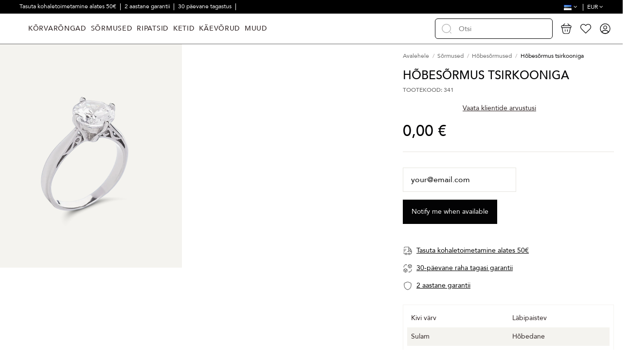

--- FILE ---
content_type: text/html; charset=utf-8
request_url: https://www.goldinga.ee/sormused/hobesormused/341-hobesormus-tsirkooniga.html
body_size: 31413
content:
<!doctype html>
<html lang="et">

<head>
    
        
  <meta charset="utf-8">


  <meta http-equiv="x-ua-compatible" content="ie=edge">



  


  
  



  <title>Hõbesõrmus tsirkooniga Goldinga 00705</title>
  
    
  
  
    
  
  <meta name="description" content="Hõbesõrmus tsirkooniga-Goldinga 00705 Su brangakmeniais: Ne, Akmuo: Cirkonis, Akmens spalva: Selge, Metalas: Sidabras, Praba: 925">
  <meta name="keywords" content="Hõbesõrmus tsirkooniga - Hõbesõrmused - Goldinga">
      <meta name="robots" content="index,index">
    
      <link rel="canonical" href="https://www.goldinga.ee/sormused/hobesormused/341-hobesormus-tsirkooniga.html">
    

  
          <link rel="alternate" href="https://www.goldinga.ee/sormused/hobesormused/341-hobesormus-tsirkooniga.html" hreflang="et-ee">
            <link rel="alternate" href="https://www.goldinga.ee/sormused/hobesormused/341-hobesormus-tsirkooniga.html" hreflang="x-default">
                <link rel="alternate" href="https://www.goldinga.ee/ru/kolca/kolca-iz-serebra/341-serebranoe-kol-co-s-cirkonom.html" hreflang="ru-ru">
            

  
     <script type="application/ld+json">
 {
   "@context": "https://schema.org",
   "@type": "Organization",
   "name" : "goldinga.ee",
   "url" : "https://www.goldinga.ee/"
       ,"logo": {
       "@type": "ImageObject",
       "url":"https://www.goldinga.ee/img/logo-17266744326.svg"
     }
    }
</script>

<script type="application/ld+json">
  {
    "@context": "https://schema.org",
    "@type": "WebPage",
    "isPartOf": {
      "@type": "WebSite",
      "url":  "https://www.goldinga.ee/",
      "name": "goldinga.ee"
    },
    "name": "Hõbesõrmus tsirkooniga Goldinga 00705",
    "url":  "https://www.goldinga.ee/sormused/hobesormused/341-hobesormus-tsirkooniga.html"
  }
</script>


  <script type="application/ld+json">
    {
      "@context": "https://schema.org",
      "@type": "BreadcrumbList",
      "itemListElement": [
                  {
            "@type": "ListItem",
            "position": 1,
            "name": "Avalehele",
            "item": "https://www.goldinga.ee/"
          },              {
            "@type": "ListItem",
            "position": 2,
            "name": "Sõrmused",
            "item": "https://www.goldinga.ee/sormused/"
          },              {
            "@type": "ListItem",
            "position": 3,
            "name": "Hõbesõrmused",
            "item": "https://www.goldinga.ee/sormused/hobesormused/"
          },              {
            "@type": "ListItem",
            "position": 4,
            "name": "Hõbesõrmus tsirkooniga",
            "item": "https://www.goldinga.ee/sormused/hobesormused/341-hobesormus-tsirkooniga.html"
          }          ]
    }
  </script>


  

  
        <script type="application/ld+json">
  {
    "@context": "https://schema.org/",
    "@type": "Product",
    "@id": "#product-snippet-id",
    "name": "Hõbesõrmus tsirkooniga",
    "description": "Hõbesõrmus tsirkooniga-Goldinga 00705 Su brangakmeniais: Ne, Akmuo: Cirkonis, Akmens spalva: Selge, Metalas: Sidabras, Praba: 925",
    "category": "Hõbesõrmused",
    "image" :"https://www.goldinga.ee/56129-list_photo/hobesormus-tsirkooniga.jpg",    "sku": "00705",
    "mpn": "00705"
    ,"gtin13": "0001985200250"
        ,
    "brand": {
      "@type": "Brand",
      "name": "goldinga.ee"
    }
            ,
    "weight": {
        "@context": "https://schema.org",
        "@type": "QuantitativeValue",
        "value": "0.250000",
        "unitCode": "kg"
    }
        ,
    "offers": {
      "@type": "Offer",
      "priceCurrency": "EUR",
      "name": "Hõbesõrmus tsirkooniga",
      "price": "0",
      "url": "https://www.goldinga.ee/sormused/hobesormused/341-hobesormus-tsirkooniga.html",
      "priceValidUntil": "2026-01-29",
              "image": ["https://www.goldinga.ee/56129-thickbox_default/hobesormus-tsirkooniga.jpg"],
            "sku": "00705",
      "mpn": "00705",
      "gtin13": "0001985200250",              "availability": "https://schema.org/OutOfStock",
      "seller": {
        "@type": "Organization",
        "name": "goldinga.ee"
      }
    }
      }
</script>


  
    
  



    <meta property="og:type" content="product">
    <meta property="og:url" content="https://www.goldinga.ee/sormused/hobesormused/341-hobesormus-tsirkooniga.html">
    <meta property="og:title" content="Hõbesõrmus tsirkooniga Goldinga 00705">
    <meta property="og:site_name" content="goldinga.ee">
    <meta property="og:description" content="Hõbesõrmus tsirkooniga-Goldinga 00705 Su brangakmeniais: Ne, Akmuo: Cirkonis, Akmens spalva: Selge, Metalas: Sidabras, Praba: 925">
            <meta property="og:image" content="https://www.goldinga.ee/56129-thickbox_default/hobesormus-tsirkooniga.jpg">
        <meta property="og:image:width" content="1024">
        <meta property="og:image:height" content="1024">
    




      <meta name="viewport" content="initial-scale=1,user-scalable=no,maximum-scale=1,width=device-width">
  


  <meta name="theme-color" content="#695c52">
  <meta name="msapplication-navbutton-color" content="#695c52">


  <link rel="icon" type="image/vnd.microsoft.icon" href="https://www.goldinga.ee/img/favicon.ico?1730126458">
  <link rel="shortcut icon" type="image/x-icon" href="https://www.goldinga.ee/img/favicon.ico?1730126458">
    




    <link rel="stylesheet" href="/modules/montonio/views/css/1.7/payment.css" type="text/css" media="all">
  <link rel="stylesheet" href="https://www.goldinga.ee/themes/goldinga/assets/cache/theme-1c2ad8306.css" type="text/css" media="all">




<link rel="preload" as="font"
      href="https://www.goldinga.ee/themes/warehouse/assets/css/font-awesome/fonts/fontawesome-webfont.woff?v=4.7.0"
      type="font/woff" crossorigin="anonymous">
<link rel="preload" as="font"
      href="https://www.goldinga.ee/themes/warehouse/assets/css/font-awesome/fonts/fontawesome-webfont.woff2?v=4.7.0"
      type="font/woff2" crossorigin="anonymous">


<link  rel="preload stylesheet"  as="style" href="https://www.goldinga.ee/themes/warehouse/assets/css/font-awesome/css/font-awesome-preload.css"
       type="text/css" crossorigin="anonymous">





  

  <script>
        var ajaxUrl = "https:\/\/www.goldinga.ee\/module\/inbank\/ajaxHandlerPdp";
        var customLocation = ".js-product-actions.product-actions";
        var dpd_carrier_ids = [];
        var elementorFrontendConfig = {"isEditMode":"","stretchedSectionContainer":"","instagramToken":false,"is_rtl":false,"ajax_csfr_token_url":"https:\/\/www.goldinga.ee\/module\/iqitelementor\/Actions?process=handleCsfrToken&ajax=1"};
        var etsSeoFo = {"currentController":"product","conf":{"removeId":true}};
        var id_country = false;
        var inbank = {"image_link":"\/modules\/inbank\/views\/img\/svg\/small\/inbank-logo.svg"};
        var iqitTheme = {"rm_sticky":"down","rm_breakpoint":0,"op_preloader":"0","cart_style":"side","cart_confirmation":"modal","h_layout":"8","f_fixed":"","f_layout":"3","h_absolute":"0","h_sticky":"header","hw_width":"inherit","mm_content":"desktop","hm_submenu_width":"default","h_search_type":"box","pl_lazyload":true,"pl_infinity":false,"pl_rollover":true,"pl_crsl_autoplay":false,"pl_slider_ld":4,"pl_slider_d":4,"pl_slider_t":3,"pl_slider_p":2,"pp_thumbs":"bottom","pp_zoom":"modal","pp_image_layout":"column","pp_tabs":"accordion","pl_grid_qty":false};
        var iqitextendedproduct = {"speed":"70","hook":"last-image"};
        var iqitfdc_from = 49.99;
        var iqitmegamenu = {"sticky":"false","containerSelector":"#wrapper > .container"};
        var kg_wishlist_actions_url = "https:\/\/www.goldinga.ee\/module\/kg_wishlist\/actions";
        var kg_wishlist_information_url = "https:\/\/www.goldinga.ee\/module\/kg_wishlist\/information";
        var lapinas_img = "https:\/\/www.goldinga.ee\/modules\/dpdbaltics\/views\/img\/lapinas.png";
        var lapinas_text = "Sustainable";
        var omnisendProductData = {"productID":"341","title":"H\u00f5bes\u00f5rmus tsirkooniga","description":"","currency":"EUR","productUrl":"https:\/\/www.goldinga.ee\/sormused\/hobesormused\/341-hobesormus-tsirkooniga.html","vendor":null,"images":{"56129":{"imageID":"56129","url":"https:\/\/www.goldinga.ee\/56129\/hobesormus-tsirkooniga.jpg","isDefault":true}},"variants":[{"variantID":"341","title":"H\u00f5bes\u00f5rmus tsirkooniga","sku":"","status":"notAvailable","price":0,"oldPrice":0,"productUrl":"https:\/\/www.goldinga.ee\/sormused\/hobesormused\/341-hobesormus-tsirkooniga.html","imageID":"56129"}],"tags":[""]};
        var omnisend_ajax = "https:\/\/www.goldinga.ee\/module\/promnisend\/events";
        var prestashop = {"currency":{"id":2,"name":"Euro","iso_code":"EUR","iso_code_num":"978","sign":"\u20ac"},"country":{"id_zone":1,"id_currency":0,"call_prefix":372,"iso_code":"EE","active":"1","contains_states":"0","need_identification_number":"0","need_zip_code":"1","zip_code_format":"NNNNN","display_tax_label":"1","name":"Eesti","id":86},"language":{"name":"Eesti keel (Estonian)","iso_code":"et","locale":"et-EE","language_code":"et-ee","active":"1","is_rtl":"0","date_format_lite":"Y-m-d","date_format_full":"Y-m-d H:i:s","id":4},"page":{"title":"","canonical":"https:\/\/www.goldinga.ee\/sormused\/hobesormused\/341-hobesormus-tsirkooniga.html","meta":{"title":"H\u00f5bes\u00f5rmus tsirkooniga Goldinga 00705","description":"H\u00f5bes\u00f5rmus tsirkooniga-Goldinga 00705 Su brangakmeniais: Ne, Akmuo: Cirkonis, Akmens spalva: Selge, Metalas: Sidabras, Praba: 925","keywords":"H\u00f5bes\u00f5rmus tsirkooniga - H\u00f5bes\u00f5rmused - Goldinga","robots":"index"},"page_name":"product","body_classes":{"lang-et":true,"lang-rtl":false,"country-EE":true,"currency-EUR":true,"layout-full-width":true,"page-product":true,"tax-display-enabled":true,"page-customer-account":false,"product-id-341":true,"product-H\u00f5bes\u00f5rmus tsirkooniga":true,"product-id-category-14":true,"product-id-manufacturer-0":true,"product-id-supplier-0":true,"product-available-for-order":true},"admin_notifications":[],"password-policy":{"feedbacks":{"0":"V\u00e4ga n\u00f5rk","1":"N\u00f5rk","2":"keskmine","3":"Tugev","4":"V\u00e4ga tugev","Straight rows of keys are easy to guess":"Straight rows of keys are easy to guess","Short keyboard patterns are easy to guess":"Short keyboard patterns are easy to guess","Use a longer keyboard pattern with more turns":"Use a longer keyboard pattern with more turns","Repeats like \"aaa\" are easy to guess":"Repeats like \"aaa\" are easy to guess","Repeats like \"abcabcabc\" are only slightly harder to guess than \"abc\"":"Repeats like \"abcabcabc\" are only slightly harder to guess than \"abc\"","Sequences like abc or 6543 are easy to guess":"Jadasid nagu \"abc\" v\u00f5i \"6543\" on lihtne \u00e4ra arvata","Recent years are easy to guess":"Recent years are easy to guess","Dates are often easy to guess":"Dates are often easy to guess","This is a top-10 common password":"This is a top-10 common password","This is a top-100 common password":"This is a top-100 common password","This is a very common password":"See on v\u00e4ga levinud parool","This is similar to a commonly used password":"See sarnaneb tavaliselt kasutatava parooliga","A word by itself is easy to guess":"S\u00f5na iseenesest on lihtne \u00e4ra arvata","Names and surnames by themselves are easy to guess":"Nimesid ja perekonnanimesid on iseenesest lihtne \u00e4ra arvata","Common names and surnames are easy to guess":"\u00dcldnimesid ja perekonnanimesid on lihtne \u00e4ra arvata","Use a few words, avoid common phrases":"Kasutage m\u00f5nda s\u00f5na, v\u00e4ltige levinud fraase","No need for symbols, digits, or uppercase letters":"Pole vaja s\u00fcmboleid, numbreid ega suurt\u00e4hti","Avoid repeated words and characters":"V\u00e4ltige korduvaid s\u00f5nu ja m\u00e4rke","Avoid sequences":"V\u00e4ltige j\u00e4rjestusi","Avoid recent years":"V\u00e4ltige viimaseid aastaid","Avoid years that are associated with you":"V\u00e4ltige aastaid, mis on teiega seotud","Avoid dates and years that are associated with you":"V\u00e4ltige teiega seotud kuup\u00e4evi ja aastaid","Capitalization doesn't help very much":"Suurt\u00e4htedest pole suurt abi","All-uppercase is almost as easy to guess as all-lowercase":"Suurt\u00e4hti on peaaegu sama lihtne \u00e4ra arvata kui v\u00e4iket\u00e4hti","Reversed words aren't much harder to guess":"P\u00f6\u00f6ratud s\u00f5nu pole palju raskem \u00e4ra arvata","Predictable substitutions like '@' instead of 'a' don't help very much":"Prognoositavad asendused nagu \"@\" \"a\" asemel ei aita eriti palju","Add another word or two. Uncommon words are better.":"Lisage veel \u00fcks v\u00f5i kaks s\u00f5na. Ebatavalised s\u00f5nad on paremad."}}},"shop":{"name":"goldinga.ee","logo":"https:\/\/www.goldinga.ee\/img\/logo-17266744326.svg","stores_icon":"https:\/\/www.goldinga.ee\/img\/logo_stores.png","favicon":"https:\/\/www.goldinga.ee\/img\/favicon.ico"},"core_js_public_path":"\/themes\/","urls":{"base_url":"https:\/\/www.goldinga.ee\/","current_url":"https:\/\/www.goldinga.ee\/sormused\/hobesormused\/341-hobesormus-tsirkooniga.html","shop_domain_url":"https:\/\/www.goldinga.ee","img_ps_url":"https:\/\/www.goldinga.ee\/img\/","img_cat_url":"https:\/\/www.goldinga.ee\/img\/c\/","img_lang_url":"https:\/\/www.goldinga.ee\/img\/l\/","img_prod_url":"https:\/\/www.goldinga.ee\/img\/p\/","img_manu_url":"https:\/\/www.goldinga.ee\/img\/m\/","img_sup_url":"https:\/\/www.goldinga.ee\/img\/su\/","img_ship_url":"https:\/\/www.goldinga.ee\/img\/s\/","img_store_url":"https:\/\/www.goldinga.ee\/img\/st\/","img_col_url":"https:\/\/www.goldinga.ee\/img\/co\/","img_url":"https:\/\/www.goldinga.ee\/themes\/warehouse\/assets\/img\/","css_url":"https:\/\/www.goldinga.ee\/themes\/warehouse\/assets\/css\/","js_url":"https:\/\/www.goldinga.ee\/themes\/warehouse\/assets\/js\/","pic_url":"https:\/\/www.goldinga.ee\/upload\/","theme_assets":"https:\/\/www.goldinga.ee\/themes\/warehouse\/assets\/","theme_dir":"https:\/\/www.goldinga.ee\/themes\/goldinga\/","child_theme_assets":"https:\/\/www.goldinga.ee\/themes\/goldinga\/assets\/","child_img_url":"https:\/\/www.goldinga.ee\/themes\/goldinga\/assets\/img\/","child_css_url":"https:\/\/www.goldinga.ee\/themes\/goldinga\/assets\/css\/","child_js_url":"https:\/\/www.goldinga.ee\/themes\/goldinga\/assets\/js\/","pages":{"address":"https:\/\/www.goldinga.ee\/adresas","addresses":"https:\/\/www.goldinga.ee\/adresai","authentication":"https:\/\/www.goldinga.ee\/prisijungimas","manufacturer":"https:\/\/www.goldinga.ee\/preki\u0173 \u017eenklai","cart":"https:\/\/www.goldinga.ee\/cart","category":"https:\/\/www.goldinga.ee\/index.php?controller=category","cms":"https:\/\/www.goldinga.ee\/index.php?controller=cms","contact":"https:\/\/www.goldinga.ee\/contact-us","discount":"https:\/\/www.goldinga.ee\/nuolaida","guest_tracking":"https:\/\/www.goldinga.ee\/svecio-paskyra","history":"https:\/\/www.goldinga.ee\/order-history","identity":"https:\/\/www.goldinga.ee\/asmenine-informacija","index":"https:\/\/www.goldinga.ee\/","my_account":"https:\/\/www.goldinga.ee\/my-account","order_confirmation":"https:\/\/www.goldinga.ee\/order-confirmation","order_detail":"https:\/\/www.goldinga.ee\/index.php?controller=order-detail","order_follow":"https:\/\/www.goldinga.ee\/uzsakymo-sekimas","order":"https:\/\/www.goldinga.ee\/order","order_return":"https:\/\/www.goldinga.ee\/index.php?controller=order-return","order_slip":"https:\/\/www.goldinga.ee\/kredito-kvitas","pagenotfound":"https:\/\/www.goldinga.ee\/Puslapis-nerastas","password":"https:\/\/www.goldinga.ee\/slaptazodzio-atkurimas","pdf_invoice":"https:\/\/www.goldinga.ee\/index.php?controller=pdf-invoice","pdf_order_return":"https:\/\/www.goldinga.ee\/index.php?controller=pdf-order-return","pdf_order_slip":"https:\/\/www.goldinga.ee\/index.php?controller=pdf-order-slip","prices_drop":"https:\/\/www.goldinga.ee\/sumazinta-kaina","product":"https:\/\/www.goldinga.ee\/index.php?controller=product","registration":"https:\/\/www.goldinga.ee\/registreerimine","search":"https:\/\/www.goldinga.ee\/otsi","sitemap":"https:\/\/www.goldinga.ee\/svetain\u0117s \u017eem\u0117lapis","stores":"https:\/\/www.goldinga.ee\/parduotuves","supplier":"https:\/\/www.goldinga.ee\/tiek\u0117jai","new_products":"https:\/\/www.goldinga.ee\/naujos-prekes","brands":"https:\/\/www.goldinga.ee\/preki\u0173 \u017eenklai","register":"https:\/\/www.goldinga.ee\/registreerimine","order_login":"https:\/\/www.goldinga.ee\/order?login=1"},"alternative_langs":{"et-ee":"https:\/\/www.goldinga.ee\/sormused\/hobesormused\/341-hobesormus-tsirkooniga.html","ru-ru":"https:\/\/www.goldinga.ee\/ru\/kolca\/kolca-iz-serebra\/341-serebranoe-kol-co-s-cirkonom.html"},"actions":{"logout":"https:\/\/www.goldinga.ee\/?mylogout="},"no_picture_image":{"bySize":{"small_default":{"url":"https:\/\/www.goldinga.ee\/img\/p\/et-default-small_default.jpg","width":90,"height":107},"cart_default":{"url":"https:\/\/www.goldinga.ee\/img\/p\/et-default-cart_default.jpg","width":125,"height":162},"list_photo_360":{"url":"https:\/\/www.goldinga.ee\/img\/p\/et-default-list_photo_360.jpg","width":360,"height":432},"list_photo_533":{"url":"https:\/\/www.goldinga.ee\/img\/p\/et-default-list_photo_533.jpg","width":533,"height":640},"list_photo_720":{"url":"https:\/\/www.goldinga.ee\/img\/p\/et-default-list_photo_720.jpg","width":720,"height":864},"list_photo":{"url":"https:\/\/www.goldinga.ee\/img\/p\/et-default-list_photo.jpg","width":830,"height":996},"thickbox_default":{"url":"https:\/\/www.goldinga.ee\/img\/p\/et-default-thickbox_default.jpg","width":1024,"height":1024}},"small":{"url":"https:\/\/www.goldinga.ee\/img\/p\/et-default-small_default.jpg","width":90,"height":107},"medium":{"url":"https:\/\/www.goldinga.ee\/img\/p\/et-default-list_photo_533.jpg","width":533,"height":640},"large":{"url":"https:\/\/www.goldinga.ee\/img\/p\/et-default-thickbox_default.jpg","width":1024,"height":1024},"legend":""}},"configuration":{"display_taxes_label":true,"display_prices_tax_incl":true,"is_catalog":false,"show_prices":true,"opt_in":{"partner":true},"quantity_discount":{"type":"discount","label":"\u00dchiku allahindlus"},"voucher_enabled":1,"return_enabled":0},"field_required":[],"breadcrumb":{"links":[{"title":"Avalehele","url":"https:\/\/www.goldinga.ee\/"},{"title":"S\u00f5rmused","url":"https:\/\/www.goldinga.ee\/sormused\/"},{"title":"H\u00f5bes\u00f5rmused","url":"https:\/\/www.goldinga.ee\/sormused\/hobesormused\/"},{"title":"H\u00f5bes\u00f5rmus tsirkooniga","url":"https:\/\/www.goldinga.ee\/sormused\/hobesormused\/341-hobesormus-tsirkooniga.html"}],"count":4},"link":{"protocol_link":"https:\/\/","protocol_content":"https:\/\/"},"time":1768412865,"static_token":"5d8aa7cceffa18aa58c6555deedbfcbf","token":"6faf07f238ac9f8de5bc33663b8fd059","debug":false,"modules":{"kg_webcontrol":{"priceVersion":"1","PS_GIFT_WRAPPING":"1","wrappingFees":"4,88\u00a0\u20ac","reviews_html_block":"<script src=\"https:\/\/static.elfsight.com\/platform\/platform.js\" async><\/script>\r\n<div class=\"elfsight-app-b871158f-db9c-47c1-8ce4-da40307541d7\" data-elfsight-app-lazy><\/div>","attributeGroupSize":"8342","attributeGroupSizePage":"https:\/\/www.goldinga.ee\/content\/kuidas-maeaerata-ronga-suurust.html?content_only=1","product_maintenance":"<ul>\r\n<li>Hoidke ehteid kuivas ruumis koos samast metallist esemetega.<\/li>\r\n<li>V\u00e4ltige kokkupuudet higi, kosmeetika, parf\u00fc\u00fcmide, juukselaki, kodukeemiaga.<\/li>\r\n<li>\u00c4rge kandke majapidamist\u00f6id tehes ehteid.<\/li>\r\n<li>T\u00f5use \u00f5hku magama minnes, j\u00f5usaali, basseini, du\u0161i alla, merre v\u00f5i muusse veekogusse.<\/li>\r\n<li>P\u00e4evitamine ja saunas v\u00f5i solaariumis k\u00e4imine.<\/li>\r\n<\/ul>","product_payment":"<p>Paysera<\/p>\r\n<p>Tasumine sularahas kauba kohaletoimetamisel kulleri poolt.<\/p>\r\n<p>Panga\u00fclekandega<\/p>\r\n<p>email Pangandus<\/p>\r\n<p>Paypal<\/p>\r\n<p>Kaardi j\u00e4rgi<\/p>","product_shipping_and_returns":"<p>Meil on kohapeal. Saadame kohale 1-3 p\u00e4eva jooksul.<\/p>\r\n<p>K\u00f5ik tooted on garanteeritud.<\/p>\r\n<p>Toode tagastamise v\u00f5imalus 30 p\u00e4eva jooksul.<\/p>","IqitExtendedProduct":{"threeSixtyContent":"[]","isThreeSixtyContent":false,"productVideoContent":[],"path":"\/modules\/iqitextendedproduct\/","idProduct":341,"hookName":"displayAsLastProductImage","imageCarusel":""},"earrings_category":0}}};
        var productId = 341;
        var psemailsubscription_subscription = "https:\/\/www.goldinga.ee\/module\/ps_emailsubscription\/subscription";
        var psr_icon_color = "#F19D76";
        var started_checkout_enabled = true;
        var video_position = 2;
      </script>



  


<script id="fabfacebookpixel_script" type="application/json">
	{
		"moduleLink": "https://www.goldinga.ee/module/fabfacebookpixel/default",
		"externalId": "ec5666eb2ba2192a6ded44fc88fabb10bfab2bc165157dbb40b019e3e083fe85",
		"facebookPixelId": "757920991502811",
		"isPixelEnabled": "1",
		"pixelDelay": "2",
		"isDebug": "0",
		"moduleVersion": "3.7.3",
		"iubendaIntegration": "0",
		"customerGroups": "Lankytojas",
		"defaultCustomerGroup": "",
		"isExportCombinations": "1",
		"cartProducts": [		],
		"canonicalUrl": "https://www.goldinga.ee/sormused/hobesormused/341-hobesormus-tsirkooniga.html",
		
		"events": [
												{
				"type": "ViewContent",
				"params": {
					"content_type": "product",
					"id_product": "341",
					"content_ids": ["341"],
					"content_name": "Hõbesõrmus tsirkooniga",
					"content_category": "Hõbesõrmused",
					"value": "0.00",
					"description": "Hõbesõrmus tsirkooniga",
					"product_price": "0.00",
					"currency": "EUR",
					"customer_groups": "Lankytojas",
					"default_customer_group": ""
				}
			},
																{
				"type": "PageView",
				"params": {
					"customerGroups": "Lankytojas",
					"defaultCustomerGroup": ""
				}
			}
			]
	}
</script>

						<script type="application/ld+json">
		{
			"@context":"https://schema.org",
			"@type":"Product",
			"productID":"341",
			"name":"Hõbesõrmus tsirkooniga",
			"description":"Hõbesõrmus tsirkooniga",
			"category":"Apparel & Accessories > Jewelry > Rings",
			"url":"https://www.goldinga.ee/sormused/hobesormused/341-hobesormus-tsirkooniga.html",
			"image":"https://www.goldinga.ee/56129-thickbox_default/hobesormus-tsirkooniga.jpg",
			"brand":"",
			"gtin":"0001985200250",
			"mpn":"",
			"offers": [
				{
					"@type": "Offer",
					"price": "0.00",
					"priceCurrency":"EUR",
					"itemCondition": "https://schema.org/NewCondition",
					"availability": "https://schema.org/OutOfStock"
									}
			]
		}
	</script>
			
<script type="text/javascript">
    window.omnisend = window.omnisend || [];
    omnisend.push(["accountID", "686970043a57716756952bad"]);
    omnisend.push(["track", "$pageViewed"]);
    !function () {
        var e = document.createElement("script");
        e.type = "text/javascript", e.async = !0, e.src = "https://omnisnippet1.com/inshop/launcher-v2.js";
        var t = document.getElementsByTagName("script")[0];
        t.parentNode.insertBefore(e, t)
    }();
</script>


            <script id="js-rcpgtm-config" type="application/json">{"bing":{"tracking_id":"","feed":{"id_product_prefix":"","id_product_source_key":"id_product","id_variant_prefix":"","id_variant_source_key":"id_attribute"}},"context":{"browser":{"device_type":1},"localization":{"id_country":86,"country_code":"EE","id_currency":2,"currency_code":"EUR","id_lang":4,"lang_code":"et"},"page":{"controller_name":"product","products_per_page":15,"category":[],"search_term":""},"shop":{"id_shop":6,"shop_name":"goldinga.ee","base_dir":"https:\/\/www.goldinga.ee\/"},"tracking_module":{"module_name":"rcpgtagmanager","module_version":"4.4.6","checkout_module":{"module":"default","controller":"order"},"service_version":"8","token":"e51295a764e35874ac860a6534e36de6"},"user":[]},"criteo":{"tracking_id":"","feed":{"id_product_prefix":"","id_product_source_key":"id_product","id_variant_prefix":"","id_variant_source_key":"id_attribute"}},"facebook":{"tracking_id":"","feed":{"id_product_prefix":"","id_product_source_key":"id_product","id_variant_prefix":"","id_variant_source_key":"id_attribute"}},"ga4":{"tracking_id":"G-FCCF4DXHNQ","server_container_url":"","is_url_passthrough":true,"is_data_import":false},"gads":{"tracking_id":"10985620140","merchant_id":"","conversion_labels":{"create_account":"","product_view":"","add_to_cart":"mBxmCPTrh9YZEKyFrfYo","begin_checkout":"9W11COW8gdYZEKyFrfYo","purchase":"nXUCCKLwgtYZEKyFrfYo"},"is_custom_remarketing":true},"gtm":{"tracking_id":"GTM-TRZFSKVP","is_internal_traffic":false,"script_url":"https:\/\/www.googletagmanager.com\/gtm.js","data_layer_name":"dataLayer","id_parameter":"id","override_tracking_id":""},"google_feed":{"id_product_prefix":"","id_product_source_key":"id_product","id_variant_prefix":"","id_variant_source_key":"id_attribute"},"kelkoo":{"tracking_list":[],"feed":{"id_product_prefix":"","id_product_source_key":"id_product","id_variant_prefix":"","id_variant_source_key":"id_attribute"}},"pinterest":{"tracking_id":"","feed":{"id_product_prefix":"","id_product_source_key":"id_product","id_variant_prefix":"","id_variant_source_key":"id_attribute"}},"tiktok":{"tracking_id":"","feed":{"id_product_prefix":"","id_product_source_key":"id_product","id_variant_prefix":"","id_variant_source_key":"id_attribute"}},"twitter":{"tracking_id":"","events":{"add_to_cart_id":"","payment_info_id":"","checkout_initiated_id":"","product_view_id":"","lead_id":"","purchase_id":"","search_id":""},"feed":{"id_product_prefix":"","id_product_source_key":"id_product","id_variant_prefix":"","id_variant_source_key":"id_attribute"}}}</script>

        <script type="text/javascript" data-keepinline="true" data-cfasync="false">
            
            const rcpgtm_config = document.getElementById('js-rcpgtm-config') ?
                JSON.parse(document.getElementById('js-rcpgtm-config').textContent) :
                {}
            ;

            if (typeof rcpgtm_config === 'object' && rcpgtm_config.gtm?.tracking_id && rcpgtm_config.context?.browser) {
                rcpgtm_config.context.browser.user_agent = navigator.userAgent;
                rcpgtm_config.context.browser.navigator_lang = navigator.language || navigator.userLanguage;
                rcpgtm_config.context.browser.fingerprint = JSON.parse(window.localStorage.getItem('RCFingerprint'))?.value || window.crypto.randomUUID();
                rcpgtm_config.context.page.fingerprint = window.crypto.randomUUID();
                document.getElementById('js-rcpgtm-config').textContent = JSON.stringify(rcpgtm_config);

                window[rcpgtm_config.gtm.data_layer_name] = window[rcpgtm_config.gtm.data_layer_name] || [];

                const data_init = {
                    config: (({ gtm, context, ...rest }) => rest)(rcpgtm_config),
                    context: {
                        browser: {
                            ...rcpgtm_config.context.browser,
                            is_internal_traffic: rcpgtm_config.gtm.is_internal_traffic
                        },
                        page: (({ products_per_page, ...rest }) => rest)(rcpgtm_config.context.page),
                        localization: rcpgtm_config.context.localization,
                        shop: rcpgtm_config.context.shop,
                        user: rcpgtm_config.context.user,
                    },
                };

                window[rcpgtm_config.gtm.data_layer_name].push(data_init);

                (function(w,d,s,l,u,p,i){
                    w[l]=w[l]||[];w[l].push({'gtm.start': new Date().getTime(),event:'gtm.js'});
                    var f=d.getElementsByTagName(s)[0],j=d.createElement(s),dl=l!='dataLayer'?'&l='+l:'';
                    j.async=true;
                    j.src=u+'?'+p+'='+i+dl;
                    f.parentNode.insertBefore(j,f);
                })(window, document, 'script', rcpgtm_config.gtm.data_layer_name, rcpgtm_config.gtm.script_url, rcpgtm_config.gtm.id_parameter, rcpgtm_config.gtm.override_tracking_id || rcpgtm_config.gtm.tracking_id);
            }
            
        </script>
    



    
    
            <meta property="product:pretax_price:amount" content="0">
        <meta property="product:pretax_price:currency" content="EUR">
        <meta property="product:price:amount" content="0">
        <meta property="product:price:currency" content="EUR">
                <meta property="product:weight:value" content="0.250000">
        <meta property="product:weight:units" content="kg">
    
    

          <meta property="og:type" content="product">
      <meta property="og:url" content="https://www.goldinga.ee/sormused/hobesormused/341-hobesormus-tsirkooniga.html">
      <meta property="og:title" content="Hõbesõrmus tsirkooniga Goldinga 00705">
      <meta property="og:site_name" content="goldinga.ee">
      <meta property="og:description" content="Hõbesõrmus tsirkooniga-Goldinga 00705 Su brangakmeniais: Ne, Akmuo: Cirkonis, Akmens spalva: Selge, Metalas: Sidabras, Praba: 925">
      <meta property="og:image" content="https://www.goldinga.ee/56129-large_default/hobesormus-tsirkooniga.jpg">
              <meta property="product:pretax_price:amount" content="0">
      <meta property="product:pretax_price:currency" content="EUR">
      <meta property="product:price:amount" content="0">
      <meta property="product:price:currency" content="EUR">
              <meta property="product:weight:value" content="0.250000">
      <meta property="product:weight:units" content="kg">
              <meta name="twitter:title" content="Hõbesõrmus tsirkooniga Goldinga 00705">
      <meta name="twitter:description" content="Hõbesõrmus tsirkooniga-Goldinga 00705 Su brangakmeniais: Ne, Akmuo: Cirkonis, Akmens spalva: Selge, Metalas: Sidabras, Praba: 925">
      <meta name="twitter:image" content="https://www.goldinga.ee/56129-large_default/hobesormus-tsirkooniga.jpg">
      <meta name="twitter:card" content="summary_large_image">
                                          <script type='application/ld+json' class='ets-seo-schema-graph--main'>
            {"@context":"https://schema.org","@graph":[{"@type":"WebSite","@id":"https://www.goldinga.ee/#website","url":"https://www.goldinga.ee/","name":"goldinga.ee","potentialAction":{"@type":"SearchAction","target":"https://www.goldinga.ee/search?s={search_term_string}","query-input":"required name=search_term_string"}},{"@type":"Organization","@id":"https://www.goldinga.ee/#organization","name":"Goldinga","url":"https://www.goldinga.ee/","sameAs":["https://www.facebook.com/goldinga.ee","https://www.instagram.com/goldinga.ee"],"logo":{"@type":"ImageObject","@id":"https://www.goldinga.ee/#logo","url":"https://www.goldinga.ee/img/social/176168896272304.png","caption":"Goldinga"},"image":{"@id":"https://www.goldinga.ee/#logo"}},{"@type":"BreadcrumbList","@id":"https://www.goldinga.ee/#breadcrumb","itemListElement":[{"@type":"ListItem","position":1,"item":{"@type":"WebPage","name":false,"@id":"https://www.goldinga.ee/?id_product=341&rewrite=hobesormus-tsirkooniga","url":"https://www.goldinga.ee/?id_product=341&rewrite=hobesormus-tsirkooniga"}},{"@type":"ListItem","position":2,"item":{"@type":"WebPage","name":"H\u00f5bes\u00f5rmused","@id":"https://www.goldinga.ee/sormused/hobesormused/","url":"https://www.goldinga.ee/sormused/hobesormused/"}},{"@type":"ListItem","position":3,"item":{"@type":"WebPage","name":"H\u00f5bes\u00f5rmus tsirkooniga","@id":"https://www.goldinga.ee/sormused/hobesormused/341-hobesormus-tsirkooniga.html","url":"https://www.goldinga.ee/sormused/hobesormused/341-hobesormus-tsirkooniga.html"}}]}]}
        </script>
    
    </head>

<body id="product" class="lang-et country-ee currency-eur layout-full-width page-product tax-display-enabled product-id-341 product-hobesormus-tsirkooniga product-id-category-14 product-id-manufacturer-0 product-id-supplier-0 product-available-for-order body-desktop-header-style-w-8
  ">


    




    


<main id="main-page-content"  >
    
            

    <header id="header" class="desktop-header-style-w-8">
        
            
    <div class="header-banner">
        
    </div>




            <nav class="header-nav">
        <div class="container">
    
        <div class="row justify-content-between">
            <div class="col col-auto col-md left-nav">
                                            <div class="block-iqitlinksmanager block-iqitlinksmanager-13 block-links-inline d-inline-block">
            <ul>
                                                            <li>
                            <a
                                    href="#"
                                                                                                    >
                                Tasuta kohaletoimetamine alates 50€
                            </a>
                        </li>
                                                                                <li>
                            <a
                                    href="#"
                                                                                                    >
                                2 aastane garantii
                            </a>
                        </li>
                                                                                <li>
                            <a
                                    href="#"
                                                                                                    >
                                30 päevane tagastus
                            </a>
                        </li>
                                                                                <li>
                            <a
                                    href="#"
                                                                                                    >
                                30000+ õnnelikku klienti
                            </a>
                        </li>
                                                </ul>
        </div>
    
            </div>
            <div class="col col-auto center-nav text-center">
                
             </div>
            <div class="col col-auto col-md right-nav text-right">
                

<div id="language_selector" class="d-inline-block">
    <div class="language-selector-wrapper d-inline-block">
        <div class="language-selector dropdown js-dropdown">
            <a class="expand-more" data-toggle="dropdown" data-iso-code="et"><img width="16" height="11" src="https://www.goldinga.ee/img/l/4.jpg" alt="Eesti keel" class="img-fluid lang-flag" /><i class="fa fa-angle-down fa-fw" aria-hidden="true"></i></a>
            <div class="dropdown-menu">
                <ul>
                                            <li  class="current" >
                            <a href="https://www.goldinga.ee/sormused/hobesormused/341-hobesormus-tsirkooniga.html" rel="alternate" hreflang="et"
                               class="dropdown-item"><img width="16" height="11" src="https://www.goldinga.ee/img/l/4.jpg" alt="Eesti keel" class="img-fluid lang-flag"  data-iso-code="et"/></a>
                        </li>
                                            <li >
                            <a href="https://www.goldinga.ee/ru/kolca/kolca-iz-serebra/341-serebranoe-kol-co-s-cirkonom.html" rel="alternate" hreflang="ru"
                               class="dropdown-item"><img width="16" height="11" src="https://www.goldinga.ee/img/l/7.jpg" alt="Русский" class="img-fluid lang-flag"  data-iso-code="ru"/></a>
                        </li>
                                    </ul>
            </div>
        </div>
    </div>
</div>
<div id="currency_selector" class="d-inline-block">
    <div class="currency-selector dropdown js-dropdown d-inline-block">
        <a class="expand-more" data-toggle="dropdown">EUR <i class="fa fa-angle-down" aria-hidden="true"></i></a>
        <div class="dropdown-menu">
            <ul>
                                    <li  class="current" >
                        <a title="Euro" rel="nofollow" href="https://www.goldinga.ee/sormused/hobesormused/341-hobesormus-tsirkooniga.html?SubmitCurrency=1&amp;id_currency=2"
                           class="dropdown-item">EUR</a>
                    </li>
                            </ul>
        </div>
    </div>
</div>


             </div>
        </div>

                        </div>
            </nav>
        



    <div id="desktop-header" class="desktop-header-style-8">
        
                    
<div class="header-top">
    <div id="desktop-header-container" class="container">
        <div class="row align-items-center">
                            <div class="col col-auto col-header-left">
                    <div id="desktop_logo">
                        
  <a href="https://www.goldinga.ee/">
    <img class="logo img-fluid"
         src="https://www.goldinga.ee/img/logo-17266744326.svg"
                  alt="goldinga.ee"
         width=""
         height=""
    >
  </a>

                    </div>
                    
                </div>
                <div class="col col-header-center col-header-menu">
                                        <div id="iqitmegamenu-wrapper" class="iqitmegamenu-wrapper iqitmegamenu-all">
	<div class="container container-iqitmegamenu">
		<div id="iqitmegamenu-horizontal" class="iqitmegamenu  clearfix" role="navigation">

						
			<nav id="cbp-hrmenu" class="cbp-hrmenu cbp-horizontal cbp-hrsub-narrow">
				<ul>
											<li id="cbp-hrmenu-tab-44"
							class="cbp-hrmenu-tab cbp-hrmenu-tab-44  cbp-has-submeu">
							<a href="https://www.goldinga.ee/korvarongad/" class="nav-link" 
										>
										

										<span class="cbp-tab-title">
											KÕRVARÕNGAD											<i class="fa fa-angle-down cbp-submenu-aindicator"></i></span>
																			</a>
																			<div class="cbp-hrsub col-12">
											<div class="cbp-hrsub-inner">
												<div class="container iqitmegamenu-submenu-container">
													
																																													




<div class="row menu_row menu-element  first_rows menu-element-id-1">
                

                                                




    <div class="col-3 cbp-menu-column cbp-menu-element menu-element-id-2 ">
        <div class="cbp-menu-column-inner ">
                        
                                                            <span class="cbp-column-title nav-link transition-300">KÕRVARÕNGAD </span>
                                    
                
                                             <ul class="menu-g icons-g">
<li><a href="/korvarongad/?show_products=1"><img src="/c/49-0_thumb/auskarai.jpg" height="36" width="36" />Kõik kõrvarõngad</a></li>
<li><a href="/korvarongad/kuldkorvarongad/"><img src="/c/50-0_thumb/auksiniai-auskarai.jpg" height="36" width="36" />Kuldkõrvarõngad</a></li>
<li><a href="/korvarongad/kuldkorvarongad-vaeaeriskividega/"><img src="/c/124-0_thumb/auksiniai-auskarai-su-brangakmeniais.jpg" height="36" width="36" />Kuldkõrvarõngad Vääriskividega</a></li>
<li><a href="/korvarongad/hobekorvarongad/"><img src="/c/51-0_thumb/sidabriniai-auskarai.jpg" height="36" width="36" />Hõbekõrvarõngad</a></li>
<li><a href="/korvarongad/hobekorvarongad-vaeaeriskividega/"><img src="/c/194-0_thumb/auksiniai-auskarai-su-brangakmeniais.jpg" height="36" width="36" />Hõbekõrvarõngad Vääriskividega</a></li>
<li><a href="/korvarongad/paerliga-korvarongad/"><img src="/c/147-0_thumb/auskarai-su-perlais.jpg" height="36" width="36" />Pärliga kõrvarõngad</a></li>
<li><a href="/korvarongad/nabarongad/"><img src="/c/133-0_thumb/auskarai-i-bamba-ir-nosi.jpg" height="36" width="36" />Nabarõngad</a></li>
<li><a href="/korvarongad/laste-korvarongad/"><img src="/c/143-0_thumb/auskarai-i-bamba-ir-nosi.jpg" height="36" width="36" />Laste kõrvarõngad</a></li>
</ul>
                    
                
            

            
            </div>    </div>
                                    




    <div class="col-2 cbp-menu-column cbp-menu-element menu-element-id-3 ">
        <div class="cbp-menu-column-inner ">
                        
                                                            <span class="cbp-column-title nav-link transition-300">KINNITUS </span>
                                    
                
                                             <ul class="menu-g icons-g">
<li><a href="/korvarongad/?show_products=1&amp;kinnitus=inglise-kinnitus"><img src="/img/cms/meniu-icons/angliskas-uzsegimas.png" height="36" width="36" />Inglise kinnitus</a></li>
<li><a href="/korvarongad/?show_products=1&amp;kinnitus=rippuvad-korvarongad"><img src="/img/cms/meniu-icons/kabantys-auskarai.png" height="36" width="36" />Rippuvad kõrvarõngad</a></li>
<li><a href="/korvarongad/?show_products=1&amp;kinnitus=muud"><img src="/img/cms/meniu-icons/kitas.png" height="36" width="36" />Muud</a></li>
<li><a href="/korvarongad/?show_products=1&amp;kinnitus=klassikaline-rongas"><img src="/img/cms/meniu-icons/rinkutes.png" height="36" width="36" />Klassikaline rõngas</a></li>
<li><a href="/korvarongad/?show_products=1&amp;kinnitus=kruvikinnitus,tapp-korvarongad"><img src="/img/cms/meniu-icons/vinukai.png" height="36" width="36" />Kruvikinnitus</a></li>
<li><a href="/korvarongad/?show_products=1&amp;kinnitus=mono-1vnt"><img src="/img/cms/meniu-icons/vinukai.png" height="36" width="36" />Mono (1 tk.)</a></li>
</ul>
                    
                
            

            
            </div>    </div>
                                    




    <div class="col-2 cbp-menu-column cbp-menu-element menu-element-id-9 ">
        <div class="cbp-menu-column-inner ">
                        
                                                            <span class="cbp-column-title nav-link transition-300">SULAM </span>
                                    
                
                                             <ul class="menu-g icons-g">
<li><a href="/korvarongad/?show_products=1&amp;sulam=valge-kuld"><img src="/img/cms/meniu-icons/baltas-auksas.png" height="36" width="36" />Valge kuld</a></li>
<li><a href="/korvarongad/?show_products=1&amp;sulam=kollane-kuld"><img src="/img/cms/meniu-icons/geltonas-auksas.png" height="36" width="36" />Kollane kuld</a></li>
<li><a href="/korvarongad/?show_products=1&amp;sulam=roosa-kuld"><img src="/img/cms/meniu-icons/raudonas-auksas.png" height="36" width="36" />Roosa kuld</a></li>
<li><a href="/korvarongad/?show_products=1&amp;sulam=hobedane"><img src="/img/cms/meniu-icons/sidabras.png" height="36" width="36" />Hõbedane</a></li>
</ul>
                    
                
            

            
            </div>    </div>
                                    




    <div class="col-2 cbp-menu-column cbp-menu-element menu-element-id-4 ">
        <div class="cbp-menu-column-inner ">
                        
                                                            <span class="cbp-column-title nav-link transition-300">HIND </span>
                                    
                
                                             <ul class="menu-g icons-g">
<li><a href="/korvarongad/?show_products=1&amp;price=0-60"><img src="/img/cms/meniu-icons/money-filter.png" height="36" width="36" />Kuni 60 €</a></li>
<li><a href="/korvarongad/?show_products=1&amp;price=60-150"><img src="/img/cms/meniu-icons/money-filter.png" height="36" width="36" />60-150 €</a></li>
<li><a href="/korvarongad/?show_products=1&amp;price=150-250"><img src="/img/cms/meniu-icons/money-filter.png" height="36" width="36" />150-250 €</a></li>
<li><a href="/korvarongad/?show_products=1&amp;price=250-500"><img src="/img/cms/meniu-icons/money-filter.png" height="36" width="36" />250-500 €</a></li>
<li><a href="/korvarongad/?show_products=1&amp;price=500-1000"><img src="/img/cms/meniu-icons/money-filter.png" height="36" width="36" />500-1000 €</a></li>
<li><a href="/korvarongad/?show_products=1&amp;price=1000-max"><img src="/img/cms/meniu-icons/money-filter.png" height="36" width="36" />Alates 1000 €</a></li>
</ul>
                    
                
            

            
            </div>    </div>
                                    




    <div class="col-5 cbp-menu-column cbp-menu-element menu-element-id-10 cbp-empty-column">
        <div class="cbp-menu-column-inner ">
                        
                
                
            

                                                




<div class="row menu_row menu-element  menu-element-id-11">
                

                                                




    <div class="col-6 cbp-menu-column cbp-menu-element menu-element-id-12 ">
        <div class="cbp-menu-column-inner  menu-banner ">
                        
                
                
                    
                
            

            
            </div>    </div>
                                    




    <div class="col-6 cbp-menu-column cbp-menu-element menu-element-id-13 ">
        <div class="cbp-menu-column-inner  menu-banner ">
                        
                
                
                    
                
            

            
            </div>    </div>
                            
                </div>
                            
            </div>    </div>
                            
                </div>
																													
																									</div>
											</div>
										</div>
																</li>
												<li id="cbp-hrmenu-tab-45"
							class="cbp-hrmenu-tab cbp-hrmenu-tab-45  cbp-has-submeu">
							<a href="https://www.goldinga.ee/sormused/" class="nav-link" 
										>
										

										<span class="cbp-tab-title">
											SÕRMUSED											<i class="fa fa-angle-down cbp-submenu-aindicator"></i></span>
																			</a>
																			<div class="cbp-hrsub col-12">
											<div class="cbp-hrsub-inner">
												<div class="container iqitmegamenu-submenu-container">
													
																																													




<div class="row menu_row menu-element  first_rows menu-element-id-1">
                

                                                




    <div class="col-3 cbp-menu-column cbp-menu-element menu-element-id-2 ">
        <div class="cbp-menu-column-inner ">
                        
                                                            <span class="cbp-column-title nav-link transition-300">SÕRMUSED </span>
                                    
                
                                             <ul class="menu-g icons-g">
<li><a href="/sormused/?show_products=1"><img src="/c/13-0_thumb/auksiniai-ziedai.jpg" height="36" width="36" />Kõik sõrmused</a></li>
<li><a href="/sormused/kuldsormused/"><img src="/c/13-0_thumb/auksiniai-ziedai.jpg" height="36" width="36" />Kuldsõrmused</a></li>
<li><a href="/sormused/kuldsormused-vaeaeriskividega/"><img src="/c/123-0_thumb/auksiniai-ziedai.jpg" height="36" width="36" />Kuldsõrmused Vääriskividega</a></li>
<li><a href="/sormused/hobesormused/"><img src="/c/14-0_thumb/auksiniai-ziedai.jpg" height="36" width="36" />Hõbesõrmused</a></li>
<li><a href="/sormused/hobesormused-vaeaeriskividega/"><img src="/c/193-0_thumb/auksiniai-ziedai.jpg" height="36" width="36" />Hõbesõrmused Vääriskividega</a></li>
<li><a href="/sormused/abielusormused/"><img src="/c/122-0_thumb/auksiniai-ziedai.jpg" height="36" width="36" />Abielusõrmused</a></li>
<li><a href="/sormused/kihlasormused/"><img src="/c/186-0_thumb/auksiniai-ziedai.jpg" height="36" width="36" />Kihlasõrmused</a></li>
</ul>
                    
                
            

            
            </div>    </div>
                                    




    <div class="col-2 cbp-menu-column cbp-menu-element menu-element-id-3 ">
        <div class="cbp-menu-column-inner ">
                        
                                                            <span class="cbp-column-title nav-link transition-300">SULAM </span>
                                    
                
                                             <ul class="menu-g icons-g">
<li><a href="/sormused/?show_products=1&amp;sulam=valge-kuld"><img src="/img/cms/meniu-icons/baltas-auksas.png" height="36" width="36" />Valge kuld</a></li>
<li><a href="/sormused/?show_products=1&amp;sulam=kollane-kuld"><img src="/img/cms/meniu-icons/geltonas-auksas.png" height="36" width="36" />Kollane kuld</a></li>
<li><a href="/sormused/?show_products=1&amp;sulam=roosa-kuld"><img src="/img/cms/meniu-icons/raudonas-auksas.png" height="36" width="36" />Roosa kuld</a></li>
<li><a href="/sormused/?show_products=1&amp;sulam=hobedane"><img src="/img/cms/meniu-icons/sidabras.png" height="36" width="36" />Hõbedane</a></li>
</ul>
                    
                
            

            
            </div>    </div>
                                    




    <div class="col-2 cbp-menu-column cbp-menu-element menu-element-id-4 ">
        <div class="cbp-menu-column-inner ">
                        
                                                            <span class="cbp-column-title nav-link transition-300">HIND </span>
                                    
                
                                             <ul class="menu-g icons-g">
<li><a href="/sormused/?show_products=1&amp;price=0-60"><img src="/img/cms/meniu-icons/money-filter.png" height="36" width="36" />Kuni 60 €</a></li>
<li><a href="/sormused/?show_products=1&amp;price=60-150"><img src="/img/cms/meniu-icons/money-filter.png" height="36" width="36" />60-150 €</a></li>
<li><a href="/sormused/?show_products=1&amp;price=150-250"><img src="/img/cms/meniu-icons/money-filter.png" height="36" width="36" />150-250 €</a></li>
<li><a href="/sormused/?show_products=1&amp;price=250-500"><img src="/img/cms/meniu-icons/money-filter.png" height="36" width="36" />250-500 €</a></li>
<li><a href="/sormused/?show_products=1&amp;price=500-1000"><img src="/img/cms/meniu-icons/money-filter.png" height="36" width="36" />500-1000 €</a></li>
<li><a href="/sormused/?show_products=1&amp;price=1000-max"><img src="/img/cms/meniu-icons/money-filter.png" height="36" width="36" />Alates 1000 €</a></li>
</ul>
                    
                
            

            
            </div>    </div>
                                    




    <div class="col-5 cbp-menu-column cbp-menu-element menu-element-id-7 cbp-empty-column">
        <div class="cbp-menu-column-inner ">
                        
                
                
            

                                                




<div class="row menu_row menu-element  menu-element-id-8">
                

                                                




    <div class="col-6 cbp-menu-column cbp-menu-element menu-element-id-9  cbp-absolute-column">
        <div class="cbp-menu-column-inner  menu-banner ">
                        
                
                
                    
                
            

            
            </div>    </div>
                                    




    <div class="col-6 cbp-menu-column cbp-menu-element menu-element-id-10  cbp-absolute-column">
        <div class="cbp-menu-column-inner  menu-banner ">
                        
                
                
                    
                
            

            
            </div>    </div>
                            
                </div>
                            
            </div>    </div>
                            
                </div>
																													
																									</div>
											</div>
										</div>
																</li>
												<li id="cbp-hrmenu-tab-39"
							class="cbp-hrmenu-tab cbp-hrmenu-tab-39  cbp-has-submeu">
							<a href="https://www.goldinga.ee/ripatsid/" class="nav-link" 
										>
										

										<span class="cbp-tab-title">
											RIPATSID											<i class="fa fa-angle-down cbp-submenu-aindicator"></i></span>
																			</a>
																			<div class="cbp-hrsub col-12">
											<div class="cbp-hrsub-inner">
												<div class="container iqitmegamenu-submenu-container">
													
																																													




<div class="row menu_row menu-element  first_rows menu-element-id-1">
                

                                                




    <div class="col-3 cbp-menu-column cbp-menu-element menu-element-id-2 ">
        <div class="cbp-menu-column-inner ">
                        
                                                            <span class="cbp-column-title nav-link transition-300">RIPATSID </span>
                                    
                
                                             <ul class="menu-g icons-g">
<li><a href="/ripatsid/?show_products=1"><img src="/c/105-0_thumb/pakabukai.jpg" height="36" width="36" />Kõik ripatsid</a></li>
<li><a href="/ripatsid/kullast-ripatsid/"><img src="/c/114-0_thumb/auksiniai-pakabukai.jpg" height="36" width="36" />Kullast ripatsid</a></li>
<li><a href="/ripatsid/vaeaeriskiviga-ripatsid/"><img src="/c/129-0_thumb/pakabukai-su-brangakmeniais.jpg" height="36" width="36" />Vääriskiviga ripatsid</a></li>
<li><a href="/ripatsid/hobedast-ripatsid/"><img src="/c/113-0_thumb/sidabriniai-pakabukai.jpg" height="36" width="36" />Hõbedast ripatsid</a></li>
<li><a href="/ripatsid/ristid-ja-ikoonid/"><img src="/c/130-0_thumb/kryzeliai-ir-ikonos.jpg" height="36" width="36" />Ristid ja ikoonid</a></li>
<li><a href="/ripatsid/paerlitega-ripatsid/"><img src="/c/146-0_thumb/perlu-pakabukai.jpg" height="36" width="36" />Pärlitega ripatsid</a></li>
<li><a href="/ripatsid/taehtkuju-maergid/"><img src="/c/128-0_thumb/zodiako-zenklu-pakabukai.jpg" height="36" width="36" />Tähtkuju märgid</a></li>
</ul>
                    
                
            

            
            </div>    </div>
                                    




    <div class="col-2 cbp-menu-column cbp-menu-element menu-element-id-3 ">
        <div class="cbp-menu-column-inner ">
                        
                                                            <span class="cbp-column-title nav-link transition-300">SULAM </span>
                                    
                
                                             <ul class="menu-g icons-g">
<li><a href="/ripatsid/?show_products=1&amp;sulam=valge-kuld"><img src="/img/cms/meniu-icons/baltas-auksas.png" height="36" width="36" />Valge kuld</a></li>
<li><a href="/ripatsid/?show_products=1&amp;sulam=kollane-kuld"><img src="/img/cms/meniu-icons/geltonas-auksas.png" height="36" width="36" />Kollane kuld</a></li>
<li><a href="/ripatsid/?show_products=1&amp;sulam=roosa-kuld"><img src="/img/cms/meniu-icons/raudonas-auksas.png" height="36" width="36" />Roosa kuld</a></li>
<li><a href="/ripatsid/?show_products=1&amp;sulam=hobedane"><img src="/img/cms/meniu-icons/sidabras.png" height="36" width="36" />Hõbedane</a></li>
</ul>
                    
                
            

            
            </div>    </div>
                                    




    <div class="col-2 cbp-menu-column cbp-menu-element menu-element-id-4 ">
        <div class="cbp-menu-column-inner ">
                        
                                                            <span class="cbp-column-title nav-link transition-300">HIND </span>
                                    
                
                                             <ul class="menu-g icons-g">
<li><a href="/ripatsid/?show_products=1&amp;price=0-60"><img src="/img/cms/meniu-icons/money-filter.png" height="36" width="36" />Kuni 60 €</a></li>
<li><a href="/ripatsid/?show_products=1&amp;price=60-150"><img src="/img/cms/meniu-icons/money-filter.png" height="36" width="36" />60-150 €</a></li>
<li><a href="/ripatsid/?show_products=1&amp;price=150-250"><img src="/img/cms/meniu-icons/money-filter.png" height="36" width="36" />150-250 €</a></li>
<li><a href="/ripatsid/?show_products=1&amp;price=250-500"><img src="/img/cms/meniu-icons/money-filter.png" height="36" width="36" />250-500 €</a></li>
<li><a href="/ripatsid/?show_products=1&amp;price=500-1000"><img src="/img/cms/meniu-icons/money-filter.png" height="36" width="36" />500-1000 €</a></li>
<li><a href="/ripatsid/?show_products=1&amp;price=1000-max"><img src="/img/cms/meniu-icons/money-filter.png" height="36" width="36" />Alates 1000 €</a></li>
</ul>
                    
                
            

            
            </div>    </div>
                            
                </div>
																													
																									</div>
											</div>
										</div>
																</li>
												<li id="cbp-hrmenu-tab-40"
							class="cbp-hrmenu-tab cbp-hrmenu-tab-40  cbp-has-submeu">
							<a href="https://www.goldinga.ee/ketid/" class="nav-link" 
										>
										

										<span class="cbp-tab-title">
											KETID											<i class="fa fa-angle-down cbp-submenu-aindicator"></i></span>
																			</a>
																			<div class="cbp-hrsub col-12">
											<div class="cbp-hrsub-inner">
												<div class="container iqitmegamenu-submenu-container">
													
																																													




<div class="row menu_row menu-element  first_rows menu-element-id-1">
                

                                                




    <div class="col-3 cbp-menu-column cbp-menu-element menu-element-id-2 ">
        <div class="cbp-menu-column-inner ">
                        
                                                            <span class="cbp-column-title nav-link transition-300">KETID </span>
                                    
                
                                             <ul class="menu-g icons-g">
<li><a href="/ketid/?show_products=1"><img src="/c/68-0_thumb/grandineles.jpg" height="36" width="36" />Kõik ketid</a></li>
<li><a href="/ketid/kullast-kaelaketid/"><img src="/c/69-0_thumb/auksines-grandineles.jpg" height="36" width="36" />Kullast kaelaketid</a></li>
<li><a href="/ketid/kuldketid-ripatsidega/"><img src="/c/121-0_thumb/auksines-grandineles-su-pakabukais.jpg" height="36" width="36" />Kuldketid ripatsidega</a></li>
<li><a href="/ketid/hobedast-kaelaketid/"><img src="/c/70-0_thumb/sidabrines-grandineles.jpg" height="36" width="36" />Hõbedast kaelaketid</a></li>
<li><a href="/ketid/ripatsidega-hobeketid/"><img src="/c/125-0_thumb/sidabrines-grandineles-su-pakabukais.jpg" height="36" width="36" />Ripatsidega hõbeketid</a></li>
<li><a href="/ketid/paerlikeed/"><img src="/c/126-0_thumb/perlu-veriniai.jpg" height="36" width="36" />Pärlikeed</a></li>
</ul>
                    
                
            

            
            </div>    </div>
                                    




    <div class="col-2 cbp-menu-column cbp-menu-element menu-element-id-3 ">
        <div class="cbp-menu-column-inner ">
                        
                                                            <span class="cbp-column-title nav-link transition-300">SULAM </span>
                                    
                
                                             <ul class="menu-g icons-g">
<li><a href="/ketid/?show_products=1&amp;sulam=valge-kuld"><img src="/img/cms/meniu-icons/baltas-auksas.png" height="36" width="36" />Valge kuld</a></li>
<li><a href="/ketid/?show_products=1&amp;sulam=kollane-kuld"><img src="/img/cms/meniu-icons/geltonas-auksas.png" height="36" width="36" />Kollane kuld</a></li>
<li><a href="/ketid/?show_products=1&amp;sulam=roosa-kuld"><img src="/img/cms/meniu-icons/raudonas-auksas.png" height="36" width="36" />Roosa kuld</a></li>
<li><a href="/ketid/?show_products=1&amp;sulam=hobedane"><img src="/img/cms/meniu-icons/sidabras.png" height="36" width="36" />Hõbedane</a></li>
</ul>
                    
                
            

            
            </div>    </div>
                                    




    <div class="col-2 cbp-menu-column cbp-menu-element menu-element-id-4 ">
        <div class="cbp-menu-column-inner ">
                        
                                                            <span class="cbp-column-title nav-link transition-300">HIND </span>
                                    
                
                                             <ul class="menu-g icons-g">
<li><a href="/ketid/?show_products=1&amp;price=0-60"><img src="/img/cms/meniu-icons/money-filter.png" height="36" width="36" />Kuni 60 €</a></li>
<li><a href="/ketid/?show_products=1&amp;price=60-150"><img src="/img/cms/meniu-icons/money-filter.png" height="36" width="36" />60-150 €</a></li>
<li><a href="/ketid/?show_products=1&amp;price=150-250"><img src="/img/cms/meniu-icons/money-filter.png" height="36" width="36" />150-250 €</a></li>
<li><a href="/ketid/?show_products=1&amp;price=250-500"><img src="/img/cms/meniu-icons/money-filter.png" height="36" width="36" />250-500 €</a></li>
<li><a href="/ketid/?show_products=1&amp;price=500-1000"><img src="/img/cms/meniu-icons/money-filter.png" height="36" width="36" />500-1000 €</a></li>
<li><a href="/ketid/?show_products=1&amp;price=1000-max"><img src="/img/cms/meniu-icons/money-filter.png" height="36" width="36" />Alates 1000 €</a></li>
</ul>
                    
                
            

            
            </div>    </div>
                            
                </div>
																													
																									</div>
											</div>
										</div>
																</li>
												<li id="cbp-hrmenu-tab-41"
							class="cbp-hrmenu-tab cbp-hrmenu-tab-41  cbp-has-submeu">
							<a href="https://www.goldinga.ee/kaeevorud/" class="nav-link" 
										>
										

										<span class="cbp-tab-title">
											KÄEVÕRUD											<i class="fa fa-angle-down cbp-submenu-aindicator"></i></span>
																			</a>
																			<div class="cbp-hrsub col-12">
											<div class="cbp-hrsub-inner">
												<div class="container iqitmegamenu-submenu-container">
													
																																													




<div class="row menu_row menu-element  first_rows menu-element-id-1">
                

                                                




    <div class="col-3 cbp-menu-column cbp-menu-element menu-element-id-2 ">
        <div class="cbp-menu-column-inner ">
                        
                                                            <span class="cbp-column-title nav-link transition-300">KÄEVÕRUD </span>
                                    
                
                                             <ul class="menu-g icons-g">
<li><a href="/kaeevorud/?show_products=1"><img src="/c/104-0_thumb/apyrankes.jpg" height="36" width="36" />Kõik käevõrud</a></li>
<li><a href="/kaeevorud/kullast-kaeeketid/"><img src="/c/115-0_thumb/auksines-apyrankes.jpg" height="36" width="36" />Kullast käeketid</a></li>
<li><a href="/kaeevorud/hobedast-kaeeketid/"><img src="/c/116-0_thumb/sidabrines-apyrankes.jpg" height="36" width="36" />Hõbedast käeketid</a></li>
<li><a href="/kaeevorud/paerlitest-kaeevorud/"><img src="/c/145-0_thumb/perlu-apyrankes.jpg" height="36" width="36" />Pärlitest käevõrud</a></li>
<li><a href="/kaeevorud/kullaga-keermestatud-kaeevorud/"><img src="/c/127-0_thumb/siulu-apyrankes-su-auksu.jpg" height="36" width="36" />Kullaga keermestatud käevõrud</a></li>
<li><a href="/kaeevorud/hobedaga-keermestatud-kaeevorud/"><img src="/c/195-0_thumb/siulu-apyrankes-su-sidabru.jpg" height="36" width="36" />Hõbedaga keermestatud käevõrud</a></li>
<li><a href="/kaeevorud/jalavoru/"><img src="/c/172-0_thumb/grandineles-ant-kojos.jpg" height="36" width="36" />Jalavõru</a></li>
</ul>
                    
                
            

            
            </div>    </div>
                                    




    <div class="col-2 cbp-menu-column cbp-menu-element menu-element-id-3 ">
        <div class="cbp-menu-column-inner ">
                        
                                                            <span class="cbp-column-title nav-link transition-300">SULAM </span>
                                    
                
                                             <ul class="menu-g icons-g">
<li><a href="/kaeevorud/?show_products=1&amp;sulam=valge-kuld"><img src="/img/cms/meniu-icons/baltas-auksas.png" height="36" width="36" />Valge kuld</a></li>
<li><a href="/kaeevorud/?show_products=1&amp;sulam=kollane-kuld"><img src="/img/cms/meniu-icons/geltonas-auksas.png" height="36" width="36" />Kollane kuld</a></li>
<li><a href="/kaeevorud/?show_products=1&amp;sulam=roosa-kuld"><img src="/img/cms/meniu-icons/raudonas-auksas.png" height="36" width="36" />Roosa kuld</a></li>
<li><a href="/kaeevorud/?show_products=1&amp;sulam=hobedane"><img src="/img/cms/meniu-icons/sidabras.png" height="36" width="36" />Hõbedane</a></li>
</ul>
                    
                
            

            
            </div>    </div>
                                    




    <div class="col-2 cbp-menu-column cbp-menu-element menu-element-id-4 ">
        <div class="cbp-menu-column-inner ">
                        
                                                            <span class="cbp-column-title nav-link transition-300">HIND </span>
                                    
                
                                             <ul class="menu-g icons-g">
<li><a href="/kaeevorud/?show_products=1&amp;price=0-60"><img src="/img/cms/meniu-icons/money-filter.png" height="36" width="36" />Kuni 60 €</a></li>
<li><a href="/kaeevorud/?show_products=1&amp;price=60-150"><img src="/img/cms/meniu-icons/money-filter.png" height="36" width="36" />60-150 €</a></li>
<li><a href="/kaeevorud/?show_products=1&amp;price=150-250"><img src="/img/cms/meniu-icons/money-filter.png" height="36" width="36" />150-250 €</a></li>
<li><a href="/kaeevorud/?show_products=1&amp;price=250-500"><img src="/img/cms/meniu-icons/money-filter.png" height="36" width="36" />250-500 €</a></li>
<li><a href="/kaeevorud/?show_products=1&amp;price=500-1000"><img src="/img/cms/meniu-icons/money-filter.png" height="36" width="36" />500-1000 €</a></li>
<li><a href="/kaeevorud/?show_products=1&amp;price=1000-max"><img src="/img/cms/meniu-icons/money-filter.png" height="36" width="36" />Alates 1000 €</a></li>
</ul>
                    
                
            

            
            </div>    </div>
                            
                </div>
																													
																									</div>
											</div>
										</div>
																</li>
												<li id="cbp-hrmenu-tab-43"
							class="cbp-hrmenu-tab cbp-hrmenu-tab-43  cbp-has-submeu">
							<a href="https://www.goldinga.ee/muud/" class="nav-link" 
										>
										

										<span class="cbp-tab-title">
											MUUD											<i class="fa fa-angle-down cbp-submenu-aindicator"></i></span>
																			</a>
																			<div class="cbp-hrsub col-12">
											<div class="cbp-hrsub-inner">
												<div class="container iqitmegamenu-submenu-container">
													
																																													




<div class="row menu_row menu-element  first_rows menu-element-id-1">
                

                                                




    <div class="col-3 cbp-menu-column cbp-menu-element menu-element-id-2 ">
        <div class="cbp-menu-column-inner ">
                        
                                                            <span class="cbp-column-title nav-link transition-300">MUUD </span>
                                    
                
                                             <ul class="menu-g  icons-g">
<li><a href="/gift-cards"><img src="/img/cms/Dovanu kuponas.jpg" height="36" width="36" />Kingituste kupongid</a></li>
<li><a href="/muud/prossid/"><img src="/c/118-0_thumb/auksiniai-ziedai.jpg" height="36" width="36" />Prossid</a></li>
<li><a href="/muud/ristimiseks/"><img src="/c/131-0_thumb/auksiniai-ziedai.jpg" height="36" width="36" />Ristimiseks</a></li>
<li><a href="/muud/teelusikad/"><img src="/c/132-0_thumb/cia-is-esmes-gali-but-bet-koks-pavadinimas.jpg" height="36" width="36" />Teelusikad</a></li>
<li><a href="/muud/kinkekarbid/"><img src="/c/120-0_thumb/auksiniai-ziedai.jpg" height="36" width="36" />Kinkekarbid</a></li>
</ul>
                    
                
            

            
            </div>    </div>
                                    




    <div class="col-2 cbp-menu-column cbp-menu-element menu-element-id-3 ">
        <div class="cbp-menu-column-inner ">
                        
                                                            <span class="cbp-column-title nav-link transition-300">SULAM </span>
                                    
                
                                             <ul class="menu-g icons-g">
<li><a href="/muud/?show_products=1&amp;sulam=valge-kuld"><img src="/img/cms/meniu-icons/baltas-auksas.png" height="36" width="36" />Valge kuld</a></li>
<li><a href="/muud/?show_products=1&amp;sulam=kollane-kuld"><img src="/img/cms/meniu-icons/geltonas-auksas.png" height="36" width="36" />Kollane kuld</a></li>
<li><a href="/muud/?show_products=1&amp;sulam=roosa-kuld"><img src="/img/cms/meniu-icons/raudonas-auksas.png" height="36" width="36" />Roosa kuld</a></li>
<li><a href="/muud/?show_products=1&amp;sulam=hobedane"><img src="/img/cms/meniu-icons/sidabras.png" height="36" width="36" />Hõbedane</a></li>
<li><a href="/muud/?show_products=1&amp;sulam=roostevaba-teras"><img src="/img/cms/meniu-icons/sidabras.png" height="36" width="36" />Roostevaba teras</a></li>
</ul>
                    
                
            

            
            </div>    </div>
                                    




    <div class="col-2 cbp-menu-column cbp-menu-element menu-element-id-4 ">
        <div class="cbp-menu-column-inner ">
                        
                                                            <span class="cbp-column-title nav-link transition-300">HIND </span>
                                    
                
                                             <ul class="menu-g icons-g">
<li><a href="/muud/?show_products=1&amp;price=0-60"><img src="/img/cms/meniu-icons/money-filter.png" height="36" width="36" />Kuni 60 €</a></li>
<li><a href="/muud/?show_products=1&amp;price=60-150"><img src="/img/cms/meniu-icons/money-filter.png" height="36" width="36" />60-150 €</a></li>
<li><a href="/muud/?show_products=1&amp;price=150-250"><img src="/img/cms/meniu-icons/money-filter.png" height="36" width="36" />150-250 €</a></li>
<li><a href="/muud/?show_products=1&amp;price=250-500"><img src="/img/cms/meniu-icons/money-filter.png" height="36" width="36" />250-500 €</a></li>
<li><a href="/muud/?show_products=1&amp;price=500-max"><img src="/img/cms/meniu-icons/money-filter.png" height="36" width="36" />Alates 500€</a></li>
</ul>
                    
                
            

            
            </div>    </div>
                            
                </div>
																													
																									</div>
											</div>
										</div>
																</li>
											</ul>
				</nav>
			</div>
		</div>
		<div id="sticky-cart-wrapper"></div>
	</div>

	<div id="_desktop_iqitmegamenu-mobile">
    <div id="iqitmegamenu-mobile"
         class="mobile-menu js-mobile-menu  h-100  d-flex flex-column">

        <div class="d-flex px-2 py-2">
            <div class="mr-auto p-2">
                <button type="button" class="btn btn-icon mobile-menu__close js-mobile-menu__close" aria-label="Close" data-toggle="dropdown">
                    <i class="g-icon close-3"></i>
                </button>
            </div>
            <div class="p-2">
                <button class="header-btn mobile-search-menu-in-btn">
                    <i class="g-icon search-small" aria-hidden="true"></i>
                </button>
            </div>
            <div class="p-2">
                <a href="https://www.goldinga.ee/noru-sarasas"   rel="nofollow" class="header-btn">
                    <i class="g-icon heart" aria-hidden="true"></i>
                </a>
            </div>
            <div class="p-2">
                <a href="//www.goldinga.ee/cart?action=show" rel="nofollow" class="header-btn">
                    <i class="g-icon cart" aria-hidden="true"></i>
                </a>
            </div>

            <div class="p-2">
                
            </div>
        </div>


        <div class="mobile-menu__header js-mobile-menu__header">

            <button type="button" class="mobile-menu__back-btn js-mobile-menu__back-btn btn">
                <span aria-hidden="true" class="fa fa-angle-left  align-middle mr-4"></span>
                <span class="mobile-menu__title js-mobile-menu__title paragraph-p1 align-middle"></span>
            </button>

        </div>
        <div class="position-relative mobile-menu__content mx-c16 my-c24 ">
            <ul
                    class="  w-100  m-0 mm-panel__scroller mobile-menu__scroller ">
                <li class="mobile-menu__above-content"></li>
                

                                            <li
                                class="d-flex align-items-center mobile-menu__tab mobile-menu__tab--id-44  mobile-menu__tab--has-submenu js-mobile-menu__tab--has-submenu js-mobile-menu__tab">
                            <a class="flex-fill mobile-menu__link
																					js-mobile-menu__link--has-submenu																				" href="https://www.goldinga.ee/korvarongad/"  >
                                
                                
                                <span class="js-mobile-menu__tab-title">KÕRVARÕNGAD</span>

                                                            </a>
                                                            <span class="mobile-menu__arrow js-mobile-menu__link--has-submenu">
												<i class="fa fa-angle-right expand-icon" aria-hidden="true"></i>
											</span>
                            
                            
                                                                    <div class="mobile-menu__submenu mobile-menu__submenu--panel px-4 py-4 js-mobile-menu__submenu">
                                                                                    




    <div class="mobile-menu__row  mobile-menu__row--id-1  ">

            

                                    




        <div
            class="mobile-menu__column mobile-menu__column--id-2 ">
                
                          <span class="mobile-menu__column-title">                     KÕRVARÕNGAD
                 </span>             
            
                                     <ul class="menu-g icons-g">
<li><a href="/korvarongad/?show_products=1"><img src="/c/49-0_thumb/auskarai.jpg" height="36" width="36" />Kõik kõrvarõngad</a></li>
<li><a href="/korvarongad/kuldkorvarongad/"><img src="/c/50-0_thumb/auksiniai-auskarai.jpg" height="36" width="36" />Kuldkõrvarõngad</a></li>
<li><a href="/korvarongad/kuldkorvarongad-vaeaeriskividega/"><img src="/c/124-0_thumb/auksiniai-auskarai-su-brangakmeniais.jpg" height="36" width="36" />Kuldkõrvarõngad Vääriskividega</a></li>
<li><a href="/korvarongad/hobekorvarongad/"><img src="/c/51-0_thumb/sidabriniai-auskarai.jpg" height="36" width="36" />Hõbekõrvarõngad</a></li>
<li><a href="/korvarongad/hobekorvarongad-vaeaeriskividega/"><img src="/c/194-0_thumb/auksiniai-auskarai-su-brangakmeniais.jpg" height="36" width="36" />Hõbekõrvarõngad Vääriskividega</a></li>
<li><a href="/korvarongad/paerliga-korvarongad/"><img src="/c/147-0_thumb/auskarai-su-perlais.jpg" height="36" width="36" />Pärliga kõrvarõngad</a></li>
<li><a href="/korvarongad/nabarongad/"><img src="/c/133-0_thumb/auskarai-i-bamba-ir-nosi.jpg" height="36" width="36" />Nabarõngad</a></li>
<li><a href="/korvarongad/laste-korvarongad/"><img src="/c/143-0_thumb/auskarai-i-bamba-ir-nosi.jpg" height="36" width="36" />Laste kõrvarõngad</a></li>
</ul>
                
            
        

        
                </div>                            




        <div
            class="mobile-menu__column mobile-menu__column--id-3 ">
                
                          <span class="mobile-menu__column-title">                     KINNITUS
                 </span>             
            
                                     <ul class="menu-g icons-g">
<li><a href="/korvarongad/?show_products=1&amp;kinnitus=inglise-kinnitus"><img src="/img/cms/meniu-icons/angliskas-uzsegimas.png" height="36" width="36" />Inglise kinnitus</a></li>
<li><a href="/korvarongad/?show_products=1&amp;kinnitus=rippuvad-korvarongad"><img src="/img/cms/meniu-icons/kabantys-auskarai.png" height="36" width="36" />Rippuvad kõrvarõngad</a></li>
<li><a href="/korvarongad/?show_products=1&amp;kinnitus=muud"><img src="/img/cms/meniu-icons/kitas.png" height="36" width="36" />Muud</a></li>
<li><a href="/korvarongad/?show_products=1&amp;kinnitus=klassikaline-rongas"><img src="/img/cms/meniu-icons/rinkutes.png" height="36" width="36" />Klassikaline rõngas</a></li>
<li><a href="/korvarongad/?show_products=1&amp;kinnitus=kruvikinnitus,tapp-korvarongad"><img src="/img/cms/meniu-icons/vinukai.png" height="36" width="36" />Kruvikinnitus</a></li>
<li><a href="/korvarongad/?show_products=1&amp;kinnitus=mono-1vnt"><img src="/img/cms/meniu-icons/vinukai.png" height="36" width="36" />Mono (1 tk.)</a></li>
</ul>
                
            
        

        
                </div>                            




        <div
            class="mobile-menu__column mobile-menu__column--id-9 ">
                
                          <span class="mobile-menu__column-title">                     SULAM
                 </span>             
            
                                     <ul class="menu-g icons-g">
<li><a href="/korvarongad/?show_products=1&amp;sulam=valge-kuld"><img src="/img/cms/meniu-icons/baltas-auksas.png" height="36" width="36" />Valge kuld</a></li>
<li><a href="/korvarongad/?show_products=1&amp;sulam=kollane-kuld"><img src="/img/cms/meniu-icons/geltonas-auksas.png" height="36" width="36" />Kollane kuld</a></li>
<li><a href="/korvarongad/?show_products=1&amp;sulam=roosa-kuld"><img src="/img/cms/meniu-icons/raudonas-auksas.png" height="36" width="36" />Roosa kuld</a></li>
<li><a href="/korvarongad/?show_products=1&amp;sulam=hobedane"><img src="/img/cms/meniu-icons/sidabras.png" height="36" width="36" />Hõbedane</a></li>
</ul>
                
            
        

        
                </div>                            




        <div
            class="mobile-menu__column mobile-menu__column--id-4 ">
                
                          <span class="mobile-menu__column-title">                     HIND
                 </span>             
            
                                     <ul class="menu-g icons-g">
<li><a href="/korvarongad/?show_products=1&amp;price=0-60"><img src="/img/cms/meniu-icons/money-filter.png" height="36" width="36" />Kuni 60 €</a></li>
<li><a href="/korvarongad/?show_products=1&amp;price=60-150"><img src="/img/cms/meniu-icons/money-filter.png" height="36" width="36" />60-150 €</a></li>
<li><a href="/korvarongad/?show_products=1&amp;price=150-250"><img src="/img/cms/meniu-icons/money-filter.png" height="36" width="36" />150-250 €</a></li>
<li><a href="/korvarongad/?show_products=1&amp;price=250-500"><img src="/img/cms/meniu-icons/money-filter.png" height="36" width="36" />250-500 €</a></li>
<li><a href="/korvarongad/?show_products=1&amp;price=500-1000"><img src="/img/cms/meniu-icons/money-filter.png" height="36" width="36" />500-1000 €</a></li>
<li><a href="/korvarongad/?show_products=1&amp;price=1000-max"><img src="/img/cms/meniu-icons/money-filter.png" height="36" width="36" />Alates 1000 €</a></li>
</ul>
                
            
        

        
                </div>                            




        <div
            class="mobile-menu__column mobile-menu__column--id-10 cbp-empty-column-mobile">
                
            
            
        

                                    




    <div class="mobile-menu__row  mobile-menu__row--id-11  ">

            

                                    




        <div
            class="mobile-menu__column mobile-menu__column--id-12 ">
                
            
            
                                
        

        
                </div>                            




        <div
            class="mobile-menu__column mobile-menu__column--id-13 ">
                
            
            
                                
        

        
                </div>                    
        </div>                    
                </div>                    
        </div>                                                                            </div>
                                                                                    </li>
                                            <li
                                class="d-flex align-items-center mobile-menu__tab mobile-menu__tab--id-45  mobile-menu__tab--has-submenu js-mobile-menu__tab--has-submenu js-mobile-menu__tab">
                            <a class="flex-fill mobile-menu__link
																					js-mobile-menu__link--has-submenu																				" href="https://www.goldinga.ee/sormused/"  >
                                
                                
                                <span class="js-mobile-menu__tab-title">SÕRMUSED</span>

                                                            </a>
                                                            <span class="mobile-menu__arrow js-mobile-menu__link--has-submenu">
												<i class="fa fa-angle-right expand-icon" aria-hidden="true"></i>
											</span>
                            
                            
                                                                    <div class="mobile-menu__submenu mobile-menu__submenu--panel px-4 py-4 js-mobile-menu__submenu">
                                                                                    




    <div class="mobile-menu__row  mobile-menu__row--id-1  ">

            

                                    




        <div
            class="mobile-menu__column mobile-menu__column--id-2 ">
                
                          <span class="mobile-menu__column-title">                     SÕRMUSED
                 </span>             
            
                                     <ul class="menu-g icons-g">
<li><a href="/sormused/?show_products=1"><img src="/c/13-0_thumb/auksiniai-ziedai.jpg" height="36" width="36" />Kõik sõrmused</a></li>
<li><a href="/sormused/kuldsormused/"><img src="/c/13-0_thumb/auksiniai-ziedai.jpg" height="36" width="36" />Kuldsõrmused</a></li>
<li><a href="/sormused/kuldsormused-vaeaeriskividega/"><img src="/c/123-0_thumb/auksiniai-ziedai.jpg" height="36" width="36" />Kuldsõrmused Vääriskividega</a></li>
<li><a href="/sormused/hobesormused/"><img src="/c/14-0_thumb/auksiniai-ziedai.jpg" height="36" width="36" />Hõbesõrmused</a></li>
<li><a href="/sormused/hobesormused-vaeaeriskividega/"><img src="/c/193-0_thumb/auksiniai-ziedai.jpg" height="36" width="36" />Hõbesõrmused Vääriskividega</a></li>
<li><a href="/sormused/abielusormused/"><img src="/c/122-0_thumb/auksiniai-ziedai.jpg" height="36" width="36" />Abielusõrmused</a></li>
<li><a href="/sormused/kihlasormused/"><img src="/c/186-0_thumb/auksiniai-ziedai.jpg" height="36" width="36" />Kihlasõrmused</a></li>
</ul>
                
            
        

        
                </div>                            




        <div
            class="mobile-menu__column mobile-menu__column--id-3 ">
                
                          <span class="mobile-menu__column-title">                     SULAM
                 </span>             
            
                                     <ul class="menu-g icons-g">
<li><a href="/sormused/?show_products=1&amp;sulam=valge-kuld"><img src="/img/cms/meniu-icons/baltas-auksas.png" height="36" width="36" />Valge kuld</a></li>
<li><a href="/sormused/?show_products=1&amp;sulam=kollane-kuld"><img src="/img/cms/meniu-icons/geltonas-auksas.png" height="36" width="36" />Kollane kuld</a></li>
<li><a href="/sormused/?show_products=1&amp;sulam=roosa-kuld"><img src="/img/cms/meniu-icons/raudonas-auksas.png" height="36" width="36" />Roosa kuld</a></li>
<li><a href="/sormused/?show_products=1&amp;sulam=hobedane"><img src="/img/cms/meniu-icons/sidabras.png" height="36" width="36" />Hõbedane</a></li>
</ul>
                
            
        

        
                </div>                            




        <div
            class="mobile-menu__column mobile-menu__column--id-4 ">
                
                          <span class="mobile-menu__column-title">                     HIND
                 </span>             
            
                                     <ul class="menu-g icons-g">
<li><a href="/sormused/?show_products=1&amp;price=0-60"><img src="/img/cms/meniu-icons/money-filter.png" height="36" width="36" />Kuni 60 €</a></li>
<li><a href="/sormused/?show_products=1&amp;price=60-150"><img src="/img/cms/meniu-icons/money-filter.png" height="36" width="36" />60-150 €</a></li>
<li><a href="/sormused/?show_products=1&amp;price=150-250"><img src="/img/cms/meniu-icons/money-filter.png" height="36" width="36" />150-250 €</a></li>
<li><a href="/sormused/?show_products=1&amp;price=250-500"><img src="/img/cms/meniu-icons/money-filter.png" height="36" width="36" />250-500 €</a></li>
<li><a href="/sormused/?show_products=1&amp;price=500-1000"><img src="/img/cms/meniu-icons/money-filter.png" height="36" width="36" />500-1000 €</a></li>
<li><a href="/sormused/?show_products=1&amp;price=1000-max"><img src="/img/cms/meniu-icons/money-filter.png" height="36" width="36" />Alates 1000 €</a></li>
</ul>
                
            
        

        
                </div>                            




        <div
            class="mobile-menu__column mobile-menu__column--id-7 cbp-empty-column-mobile">
                
            
            
        

                                    




    <div class="mobile-menu__row  mobile-menu__row--id-8  ">

            

                                    




        <div
            class="mobile-menu__column mobile-menu__column--id-9 ">
                
            
            
                                
        

        
                </div>                            




        <div
            class="mobile-menu__column mobile-menu__column--id-10 ">
                
            
            
                                
        

        
                </div>                    
        </div>                    
                </div>                    
        </div>                                                                            </div>
                                                                                    </li>
                                            <li
                                class="d-flex align-items-center mobile-menu__tab mobile-menu__tab--id-39  mobile-menu__tab--has-submenu js-mobile-menu__tab--has-submenu js-mobile-menu__tab">
                            <a class="flex-fill mobile-menu__link
																					js-mobile-menu__link--has-submenu																				" href="https://www.goldinga.ee/ripatsid/"  >
                                
                                
                                <span class="js-mobile-menu__tab-title">RIPATSID</span>

                                                            </a>
                                                            <span class="mobile-menu__arrow js-mobile-menu__link--has-submenu">
												<i class="fa fa-angle-right expand-icon" aria-hidden="true"></i>
											</span>
                            
                            
                                                                    <div class="mobile-menu__submenu mobile-menu__submenu--panel px-4 py-4 js-mobile-menu__submenu">
                                                                                    




    <div class="mobile-menu__row  mobile-menu__row--id-1  ">

            

                                    




        <div
            class="mobile-menu__column mobile-menu__column--id-2 ">
                
                          <span class="mobile-menu__column-title">                     RIPATSID
                 </span>             
            
                                     <ul class="menu-g icons-g">
<li><a href="/ripatsid/?show_products=1"><img src="/c/105-0_thumb/pakabukai.jpg" height="36" width="36" />Kõik ripatsid</a></li>
<li><a href="/ripatsid/kullast-ripatsid/"><img src="/c/114-0_thumb/auksiniai-pakabukai.jpg" height="36" width="36" />Kullast ripatsid</a></li>
<li><a href="/ripatsid/vaeaeriskiviga-ripatsid/"><img src="/c/129-0_thumb/pakabukai-su-brangakmeniais.jpg" height="36" width="36" />Vääriskiviga ripatsid</a></li>
<li><a href="/ripatsid/hobedast-ripatsid/"><img src="/c/113-0_thumb/sidabriniai-pakabukai.jpg" height="36" width="36" />Hõbedast ripatsid</a></li>
<li><a href="/ripatsid/ristid-ja-ikoonid/"><img src="/c/130-0_thumb/kryzeliai-ir-ikonos.jpg" height="36" width="36" />Ristid ja ikoonid</a></li>
<li><a href="/ripatsid/paerlitega-ripatsid/"><img src="/c/146-0_thumb/perlu-pakabukai.jpg" height="36" width="36" />Pärlitega ripatsid</a></li>
<li><a href="/ripatsid/taehtkuju-maergid/"><img src="/c/128-0_thumb/zodiako-zenklu-pakabukai.jpg" height="36" width="36" />Tähtkuju märgid</a></li>
</ul>
                
            
        

        
                </div>                            




        <div
            class="mobile-menu__column mobile-menu__column--id-3 ">
                
                          <span class="mobile-menu__column-title">                     SULAM
                 </span>             
            
                                     <ul class="menu-g icons-g">
<li><a href="/ripatsid/?show_products=1&amp;sulam=valge-kuld"><img src="/img/cms/meniu-icons/baltas-auksas.png" height="36" width="36" />Valge kuld</a></li>
<li><a href="/ripatsid/?show_products=1&amp;sulam=kollane-kuld"><img src="/img/cms/meniu-icons/geltonas-auksas.png" height="36" width="36" />Kollane kuld</a></li>
<li><a href="/ripatsid/?show_products=1&amp;sulam=roosa-kuld"><img src="/img/cms/meniu-icons/raudonas-auksas.png" height="36" width="36" />Roosa kuld</a></li>
<li><a href="/ripatsid/?show_products=1&amp;sulam=hobedane"><img src="/img/cms/meniu-icons/sidabras.png" height="36" width="36" />Hõbedane</a></li>
</ul>
                
            
        

        
                </div>                            




        <div
            class="mobile-menu__column mobile-menu__column--id-4 ">
                
                          <span class="mobile-menu__column-title">                     HIND
                 </span>             
            
                                     <ul class="menu-g icons-g">
<li><a href="/ripatsid/?show_products=1&amp;price=0-60"><img src="/img/cms/meniu-icons/money-filter.png" height="36" width="36" />Kuni 60 €</a></li>
<li><a href="/ripatsid/?show_products=1&amp;price=60-150"><img src="/img/cms/meniu-icons/money-filter.png" height="36" width="36" />60-150 €</a></li>
<li><a href="/ripatsid/?show_products=1&amp;price=150-250"><img src="/img/cms/meniu-icons/money-filter.png" height="36" width="36" />150-250 €</a></li>
<li><a href="/ripatsid/?show_products=1&amp;price=250-500"><img src="/img/cms/meniu-icons/money-filter.png" height="36" width="36" />250-500 €</a></li>
<li><a href="/ripatsid/?show_products=1&amp;price=500-1000"><img src="/img/cms/meniu-icons/money-filter.png" height="36" width="36" />500-1000 €</a></li>
<li><a href="/ripatsid/?show_products=1&amp;price=1000-max"><img src="/img/cms/meniu-icons/money-filter.png" height="36" width="36" />Alates 1000 €</a></li>
</ul>
                
            
        

        
                </div>                    
        </div>                                                                            </div>
                                                                                    </li>
                                            <li
                                class="d-flex align-items-center mobile-menu__tab mobile-menu__tab--id-40  mobile-menu__tab--has-submenu js-mobile-menu__tab--has-submenu js-mobile-menu__tab">
                            <a class="flex-fill mobile-menu__link
																					js-mobile-menu__link--has-submenu																				" href="https://www.goldinga.ee/ketid/"  >
                                
                                
                                <span class="js-mobile-menu__tab-title">KETID</span>

                                                            </a>
                                                            <span class="mobile-menu__arrow js-mobile-menu__link--has-submenu">
												<i class="fa fa-angle-right expand-icon" aria-hidden="true"></i>
											</span>
                            
                            
                                                                    <div class="mobile-menu__submenu mobile-menu__submenu--panel px-4 py-4 js-mobile-menu__submenu">
                                                                                    




    <div class="mobile-menu__row  mobile-menu__row--id-1  ">

            

                                    




        <div
            class="mobile-menu__column mobile-menu__column--id-2 ">
                
                          <span class="mobile-menu__column-title">                     KETID
                 </span>             
            
                                     <ul class="menu-g icons-g">
<li><a href="/ketid/?show_products=1"><img src="/c/68-0_thumb/grandineles.jpg" height="36" width="36" />Kõik ketid</a></li>
<li><a href="/ketid/kullast-kaelaketid/"><img src="/c/69-0_thumb/auksines-grandineles.jpg" height="36" width="36" />Kullast kaelaketid</a></li>
<li><a href="/ketid/kuldketid-ripatsidega/"><img src="/c/121-0_thumb/auksines-grandineles-su-pakabukais.jpg" height="36" width="36" />Kuldketid ripatsidega</a></li>
<li><a href="/ketid/hobedast-kaelaketid/"><img src="/c/70-0_thumb/sidabrines-grandineles.jpg" height="36" width="36" />Hõbedast kaelaketid</a></li>
<li><a href="/ketid/ripatsidega-hobeketid/"><img src="/c/125-0_thumb/sidabrines-grandineles-su-pakabukais.jpg" height="36" width="36" />Ripatsidega hõbeketid</a></li>
<li><a href="/ketid/paerlikeed/"><img src="/c/126-0_thumb/perlu-veriniai.jpg" height="36" width="36" />Pärlikeed</a></li>
</ul>
                
            
        

        
                </div>                            




        <div
            class="mobile-menu__column mobile-menu__column--id-3 ">
                
                          <span class="mobile-menu__column-title">                     SULAM
                 </span>             
            
                                     <ul class="menu-g icons-g">
<li><a href="/ketid/?show_products=1&amp;sulam=valge-kuld"><img src="/img/cms/meniu-icons/baltas-auksas.png" height="36" width="36" />Valge kuld</a></li>
<li><a href="/ketid/?show_products=1&amp;sulam=kollane-kuld"><img src="/img/cms/meniu-icons/geltonas-auksas.png" height="36" width="36" />Kollane kuld</a></li>
<li><a href="/ketid/?show_products=1&amp;sulam=roosa-kuld"><img src="/img/cms/meniu-icons/raudonas-auksas.png" height="36" width="36" />Roosa kuld</a></li>
<li><a href="/ketid/?show_products=1&amp;sulam=hobedane"><img src="/img/cms/meniu-icons/sidabras.png" height="36" width="36" />Hõbedane</a></li>
</ul>
                
            
        

        
                </div>                            




        <div
            class="mobile-menu__column mobile-menu__column--id-4 ">
                
                          <span class="mobile-menu__column-title">                     HIND
                 </span>             
            
                                     <ul class="menu-g icons-g">
<li><a href="/ketid/?show_products=1&amp;price=0-60"><img src="/img/cms/meniu-icons/money-filter.png" height="36" width="36" />Kuni 60 €</a></li>
<li><a href="/ketid/?show_products=1&amp;price=60-150"><img src="/img/cms/meniu-icons/money-filter.png" height="36" width="36" />60-150 €</a></li>
<li><a href="/ketid/?show_products=1&amp;price=150-250"><img src="/img/cms/meniu-icons/money-filter.png" height="36" width="36" />150-250 €</a></li>
<li><a href="/ketid/?show_products=1&amp;price=250-500"><img src="/img/cms/meniu-icons/money-filter.png" height="36" width="36" />250-500 €</a></li>
<li><a href="/ketid/?show_products=1&amp;price=500-1000"><img src="/img/cms/meniu-icons/money-filter.png" height="36" width="36" />500-1000 €</a></li>
<li><a href="/ketid/?show_products=1&amp;price=1000-max"><img src="/img/cms/meniu-icons/money-filter.png" height="36" width="36" />Alates 1000 €</a></li>
</ul>
                
            
        

        
                </div>                    
        </div>                                                                            </div>
                                                                                    </li>
                                            <li
                                class="d-flex align-items-center mobile-menu__tab mobile-menu__tab--id-41  mobile-menu__tab--has-submenu js-mobile-menu__tab--has-submenu js-mobile-menu__tab">
                            <a class="flex-fill mobile-menu__link
																					js-mobile-menu__link--has-submenu																				" href="https://www.goldinga.ee/kaeevorud/"  >
                                
                                
                                <span class="js-mobile-menu__tab-title">KÄEVÕRUD</span>

                                                            </a>
                                                            <span class="mobile-menu__arrow js-mobile-menu__link--has-submenu">
												<i class="fa fa-angle-right expand-icon" aria-hidden="true"></i>
											</span>
                            
                            
                                                                    <div class="mobile-menu__submenu mobile-menu__submenu--panel px-4 py-4 js-mobile-menu__submenu">
                                                                                    




    <div class="mobile-menu__row  mobile-menu__row--id-1  ">

            

                                    




        <div
            class="mobile-menu__column mobile-menu__column--id-2 ">
                
                          <span class="mobile-menu__column-title">                     KÄEVÕRUD
                 </span>             
            
                                     <ul class="menu-g icons-g">
<li><a href="/kaeevorud/?show_products=1"><img src="/c/104-0_thumb/apyrankes.jpg" height="36" width="36" />Kõik käevõrud</a></li>
<li><a href="/kaeevorud/kullast-kaeeketid/"><img src="/c/115-0_thumb/auksines-apyrankes.jpg" height="36" width="36" />Kullast käeketid</a></li>
<li><a href="/kaeevorud/hobedast-kaeeketid/"><img src="/c/116-0_thumb/sidabrines-apyrankes.jpg" height="36" width="36" />Hõbedast käeketid</a></li>
<li><a href="/kaeevorud/paerlitest-kaeevorud/"><img src="/c/145-0_thumb/perlu-apyrankes.jpg" height="36" width="36" />Pärlitest käevõrud</a></li>
<li><a href="/kaeevorud/kullaga-keermestatud-kaeevorud/"><img src="/c/127-0_thumb/siulu-apyrankes-su-auksu.jpg" height="36" width="36" />Kullaga keermestatud käevõrud</a></li>
<li><a href="/kaeevorud/hobedaga-keermestatud-kaeevorud/"><img src="/c/195-0_thumb/siulu-apyrankes-su-sidabru.jpg" height="36" width="36" />Hõbedaga keermestatud käevõrud</a></li>
<li><a href="/kaeevorud/jalavoru/"><img src="/c/172-0_thumb/grandineles-ant-kojos.jpg" height="36" width="36" />Jalavõru</a></li>
</ul>
                
            
        

        
                </div>                            




        <div
            class="mobile-menu__column mobile-menu__column--id-3 ">
                
                          <span class="mobile-menu__column-title">                     SULAM
                 </span>             
            
                                     <ul class="menu-g icons-g">
<li><a href="/kaeevorud/?show_products=1&amp;sulam=valge-kuld"><img src="/img/cms/meniu-icons/baltas-auksas.png" height="36" width="36" />Valge kuld</a></li>
<li><a href="/kaeevorud/?show_products=1&amp;sulam=kollane-kuld"><img src="/img/cms/meniu-icons/geltonas-auksas.png" height="36" width="36" />Kollane kuld</a></li>
<li><a href="/kaeevorud/?show_products=1&amp;sulam=roosa-kuld"><img src="/img/cms/meniu-icons/raudonas-auksas.png" height="36" width="36" />Roosa kuld</a></li>
<li><a href="/kaeevorud/?show_products=1&amp;sulam=hobedane"><img src="/img/cms/meniu-icons/sidabras.png" height="36" width="36" />Hõbedane</a></li>
</ul>
                
            
        

        
                </div>                            




        <div
            class="mobile-menu__column mobile-menu__column--id-4 ">
                
                          <span class="mobile-menu__column-title">                     HIND
                 </span>             
            
                                     <ul class="menu-g icons-g">
<li><a href="/kaeevorud/?show_products=1&amp;price=0-60"><img src="/img/cms/meniu-icons/money-filter.png" height="36" width="36" />Kuni 60 €</a></li>
<li><a href="/kaeevorud/?show_products=1&amp;price=60-150"><img src="/img/cms/meniu-icons/money-filter.png" height="36" width="36" />60-150 €</a></li>
<li><a href="/kaeevorud/?show_products=1&amp;price=150-250"><img src="/img/cms/meniu-icons/money-filter.png" height="36" width="36" />150-250 €</a></li>
<li><a href="/kaeevorud/?show_products=1&amp;price=250-500"><img src="/img/cms/meniu-icons/money-filter.png" height="36" width="36" />250-500 €</a></li>
<li><a href="/kaeevorud/?show_products=1&amp;price=500-1000"><img src="/img/cms/meniu-icons/money-filter.png" height="36" width="36" />500-1000 €</a></li>
<li><a href="/kaeevorud/?show_products=1&amp;price=1000-max"><img src="/img/cms/meniu-icons/money-filter.png" height="36" width="36" />Alates 1000 €</a></li>
</ul>
                
            
        

        
                </div>                    
        </div>                                                                            </div>
                                                                                    </li>
                                            <li
                                class="d-flex align-items-center mobile-menu__tab mobile-menu__tab--id-43  mobile-menu__tab--has-submenu js-mobile-menu__tab--has-submenu js-mobile-menu__tab">
                            <a class="flex-fill mobile-menu__link
																					js-mobile-menu__link--has-submenu																				" href="https://www.goldinga.ee/muud/"  >
                                
                                
                                <span class="js-mobile-menu__tab-title">MUUD</span>

                                                            </a>
                                                            <span class="mobile-menu__arrow js-mobile-menu__link--has-submenu">
												<i class="fa fa-angle-right expand-icon" aria-hidden="true"></i>
											</span>
                            
                            
                                                                    <div class="mobile-menu__submenu mobile-menu__submenu--panel px-4 py-4 js-mobile-menu__submenu">
                                                                                    




    <div class="mobile-menu__row  mobile-menu__row--id-1  ">

            

                                    




        <div
            class="mobile-menu__column mobile-menu__column--id-2 ">
                
                          <span class="mobile-menu__column-title">                     MUUD
                 </span>             
            
                                     <ul class="menu-g  icons-g">
<li><a href="/gift-cards"><img src="/img/cms/Dovanu kuponas.jpg" height="36" width="36" />Kingituste kupongid</a></li>
<li><a href="/muud/prossid/"><img src="/c/118-0_thumb/auksiniai-ziedai.jpg" height="36" width="36" />Prossid</a></li>
<li><a href="/muud/ristimiseks/"><img src="/c/131-0_thumb/auksiniai-ziedai.jpg" height="36" width="36" />Ristimiseks</a></li>
<li><a href="/muud/teelusikad/"><img src="/c/132-0_thumb/cia-is-esmes-gali-but-bet-koks-pavadinimas.jpg" height="36" width="36" />Teelusikad</a></li>
<li><a href="/muud/kinkekarbid/"><img src="/c/120-0_thumb/auksiniai-ziedai.jpg" height="36" width="36" />Kinkekarbid</a></li>
</ul>
                
            
        

        
                </div>                            




        <div
            class="mobile-menu__column mobile-menu__column--id-3 ">
                
                          <span class="mobile-menu__column-title">                     SULAM
                 </span>             
            
                                     <ul class="menu-g icons-g">
<li><a href="/muud/?show_products=1&amp;sulam=valge-kuld"><img src="/img/cms/meniu-icons/baltas-auksas.png" height="36" width="36" />Valge kuld</a></li>
<li><a href="/muud/?show_products=1&amp;sulam=kollane-kuld"><img src="/img/cms/meniu-icons/geltonas-auksas.png" height="36" width="36" />Kollane kuld</a></li>
<li><a href="/muud/?show_products=1&amp;sulam=roosa-kuld"><img src="/img/cms/meniu-icons/raudonas-auksas.png" height="36" width="36" />Roosa kuld</a></li>
<li><a href="/muud/?show_products=1&amp;sulam=hobedane"><img src="/img/cms/meniu-icons/sidabras.png" height="36" width="36" />Hõbedane</a></li>
<li><a href="/muud/?show_products=1&amp;sulam=roostevaba-teras"><img src="/img/cms/meniu-icons/sidabras.png" height="36" width="36" />Roostevaba teras</a></li>
</ul>
                
            
        

        
                </div>                            




        <div
            class="mobile-menu__column mobile-menu__column--id-4 ">
                
                          <span class="mobile-menu__column-title">                     HIND
                 </span>             
            
                                     <ul class="menu-g icons-g">
<li><a href="/muud/?show_products=1&amp;price=0-60"><img src="/img/cms/meniu-icons/money-filter.png" height="36" width="36" />Kuni 60 €</a></li>
<li><a href="/muud/?show_products=1&amp;price=60-150"><img src="/img/cms/meniu-icons/money-filter.png" height="36" width="36" />60-150 €</a></li>
<li><a href="/muud/?show_products=1&amp;price=150-250"><img src="/img/cms/meniu-icons/money-filter.png" height="36" width="36" />150-250 €</a></li>
<li><a href="/muud/?show_products=1&amp;price=250-500"><img src="/img/cms/meniu-icons/money-filter.png" height="36" width="36" />250-500 €</a></li>
<li><a href="/muud/?show_products=1&amp;price=500-max"><img src="/img/cms/meniu-icons/money-filter.png" height="36" width="36" />Alates 500€</a></li>
</ul>
                
            
        

        
                </div>                    
        </div>                                                                            </div>
                                                                                    </li>
                                                    <li class="mobile-menu__below-content"> </li>
            </ul>
        </div>

        <div class="js-top-menu-bottom mobile-menu__footer justify-content-between px-4 py-4">



            <div class="d-flex align-items-start mobile-menu__language-currency js-mobile-menu__language-currency">

                
                                    


<div class="mobile-menu__language-selector d-inline-block mr-4 ">
    <img width="16" height="11" src="https://www.goldinga.ee/img/l/4.jpg" alt="Eesti keel" class="img-fluid lang-flag"  data-iso-code="et"/> Eesti keel
    <div class="mobile-menu__language-currency-dropdown">
        <ul>
                                                                  <li class="my-3">
                    <a href="https://www.goldinga.ee/ru/Puslapis-nerastas?page=146" rel="alternate" class="text-reset"
                        hreflang="ru">
                        <img width="16" height="11" src="https://www.goldinga.ee/img/l/7.jpg" alt="Русский" class="img-fluid lang-flag"  data-iso-code="ru"/>   Русский
                    </a>
                </li>
                                    </ul>
    </div>
</div>

                                

                
                                    

<div class="mobile-menu__currency-selector d-inline-block  hidden ">
    EUR     €    <div class="mobile-menu__language-currency-dropdown">
        <ul>
                            <li class="my-3"> 
                    <a title="Euro" rel="nofollow" href="https://www.goldinga.ee/Puslapis-nerastas?page=146&amp;SubmitCurrency=1&amp;id_currency=2" class="text-reset">
                        EUR
                                                €                    </a>
                </li>
                    </ul>
    </div>
</div>

                                

            </div>

        </div>
    </div>
</div>
                    
                </div>
                        <div class="col col-auto col-header-right">
                <div class="row no-gutters justify-content-end">
                    <div class="col col-auto col-search header-btn-w">
                        <div class="hold-search">
    <div id="search_widget" class="search-widget kg-seacrh" data-kgsearch-controller-url="https://www.goldinga.ee/module/kg_search/search">
        <form method="get" action="https://www.goldinga.ee/otsi" class="search-form">
            <div class="input-group">
                <input type="text" name="s" value=""
                       autocomplete="off" autocorrect="off" autocapitalize="off" spellcheck="false"
                       placeholder="Otsi" class="form-control form-search-control" />
                <button type="submit" class="search-btn"></button>
                <button class="mobile-close-search-btn"></button>
            </div>

            <div class="search-response"></div>
        </form>
    </div>

</div>
                    </div>
                                            <div id="ps-shoppingcart-wrapper" class="col col-auto">
    <div id="ps-shoppingcart"
         class="header-btn-w header-cart-btn-w ps-shoppingcart side-cart">
        <div id="blockcart" class="blockcart cart-preview"
     data-refresh-url="//www.goldinga.ee/module/ps_shoppingcart/ajax" data-cart-url="https://www.goldinga.ee/cart?action=show">
    <a id="cart-toogle" class="cart-toogle header-btn header-cart-btn" data-toggle="dropdown" data-display="static">
        <i class="g-icon cart" aria-hidden="true"><span class="cart-products-count-btn  d-none">0</span></i>
        <span class="info-wrapper">
            <span class="cart-toggle-details">
            <span class="text-faded cart-separator"> / </span>
                            Empty
                        </span>
            </span>
    </a>
    <div id="_desktop_blockcart-content" class="dropdown-menu-custom dropdown-menu">
    <div id="blockcart-content" class="blockcart-content">
        <div class="cart-title">

            <span class="cart-icon">
                <svg xmlns="http://www.w3.org/2000/svg" width="24" height="24" viewBox="0 0 24 24" fill="none"
                     stroke="currentColor" stroke-width="2" stroke-linecap="round" stroke-linejoin="round"
                     class="lucide lucide-shopping-bag" aria-hidden="true"><path d="M16 10a4 4 0 0 1-8 0"></path><path
                            d="M3.103 6.034h17.794"></path><path
                            d="M3.4 5.467a2 2 0 0 0-.4 1.2V20a2 2 0 0 0 2 2h14a2 2 0 0 0 2-2V6.667a2 2 0 0 0-.4-1.2l-2-2.667A2 2 0 0 0 17 2H7a2 2 0 0 0-1.6.8z"></path></svg>
            </span>

            <span class="modal-title">
                <span class="top">Ostukorv</span>
                <span class="total-p-top">0 toodet</span>
            </span>

            <button type="button" id="js-cart-close" class="close">
                <svg xmlns="http://www.w3.org/2000/svg" width="24" height="24" viewBox="0 0 24 24" fill="none"
                     stroke="currentColor" stroke-width="2" stroke-linecap="round" stroke-linejoin="round"
                     class="lucide lucide-x" aria-hidden="true">
                    <path d="M18 6 6 18"></path>
                    <path d="m6 6 12 12"></path>
                </svg>
            </button>
        </div>

                <div class="cart-is-empty">
            <div class="cart-buttons text-center">
                <span class="no-items">Teie ostukorvis pole rohkem tooteid</span>
                <button rel="nofollow" class="continue-shopping-cart btn btn-primary btn-white btn-block" href="">Jätka ostlemist</button>

            </div>
        </div>
        

    </div>
</div></div>




    </div>
</div>                    
                    
                                                    <div class="d-inline-block">
    <a class="header-btn-w total-p-0" href="https://www.goldinga.ee/noru-sarasas">
        <i class="g-icon heart" aria-hidden="true"></i>
        <span class="kg-wishlist-nb">0</span>
    </a>
</div>
                                            

                    <div id="header-user-btn" class="col col-auto header-btn-w header-user-btn-w">
            <a href="https://www.goldinga.ee/prisijungimas?back=https%3A%2F%2Fwww.goldinga.ee%2Fsormused%2Fhobesormused%2F341-hobesormus-tsirkooniga.html"
           title="Sisene oma kliendi kontole"
           rel="nofollow" class="header-btn header-user-btn">
            <i class="g-icon account" aria-hidden="true"></i>
        </a>
    </div>
                    


                </div>
                
            </div>
            <div class="col-12">
                <div class="row">
                    
                </div>
            </div>
        </div>
    </div>
</div>


            </div>



    <div id="mobile-header" class="mobile-header-style-1">
                    <div id="mobile-header-sticky">
    <div class="container">
        <div class="mobile-main-bar">
            <div class="row no-gutters align-items-center row-mobile-header">
                <div class="col col-auto col-mobile-btn col-mobile-btn-menu col-mobile-menu-push">
                    <a class="m-nav-btn js-m-nav-btn-menu" data-toggle="dropdown" data-display="static"><i class="g-icon menu" aria-hidden="true"></i>
                        <span>Menu</span></a>
                    <div id="mobile_menu_click_overlay"></div>
                    <div id="_mobile_iqitmegamenu-mobile" class="dropdown-menu-custom dropdown-menu"></div>
                </div>
                <div class="col col-mobile-logo text-center">
                    
  <a href="https://www.goldinga.ee/">
    <img class="logo img-fluid"
         src="https://www.goldinga.ee/img/logo-17266744326.svg"
                  alt="goldinga.ee"
         width=""
         height=""
    >
  </a>

                </div>
                
                <div class="col col-auto col-mobile-btn">
                    <div class="kg-seacrh-btn">
                        <div  class="m-nav-btn">
                            <div class="mobile-search-btn"></div>
                        </div>
                    </div>
                </div>
                <div class="col col-auto col-mobile-btn">
                    <div  class="m-nav-btn">
                    
                                            <div class="d-inline-block">
    <a class="header-btn-w total-p-0" href="https://www.goldinga.ee/noru-sarasas">
        <i class="g-icon heart" aria-hidden="true"></i>
        <span class="kg-wishlist-nb">0</span>
    </a>
</div>
                                        
                    </div>
                </div>
                                    <div class="col col-auto col-mobile-btn col-mobile-btn-cart ps-shoppingcart side-cart">
                        <div id="mobile-cart-wrapper">
                            <a id="mobile-cart-toogle"  class="m-nav-btn" data-toggle="dropdown" data-display="static"><i class="g-icon cart" aria-hidden="true">
                                <span id="mobile-cart-products-count" class="cart-products-count cart-products-count-btn  hidden ">0</span>                            </i>
                                <span>Ostukorv:</span></a>
                            <div id="_mobile_blockcart-content" class="dropdown-menu-custom dropdown-menu"></div>
                        </div>
                    </div>
                            </div>
        </div>
    </div>
</div>            </div>



        
    </header>
    

    <section id="wrapper">
        
        

        <div id="inner-wrapper" class="container">
            
            
                
   <aside id="notifications">
        
        
        
      
  </aside>
              

            

                
    <div id="content-wrapper" class="js-content-wrapper">
        
        
    <section id="main">
        <div id="product-preloader"><i class="fa fa-circle-o-notch fa-spin"></i></div>
        <div id="main-product-wrapper" class="product-container js-product-container">
            <meta content="https://www.goldinga.ee/sormused/hobesormused/341-hobesormus-tsirkooniga.html">


            <div class="row product-info-row">
                <div class="col-md-7 col-product-image">
                    
                        

                            
                                    <div class="images-container js-images-container">
        
    <div class="product-cover">

        

    <ul class="product-flags js-product-flags">
                        </ul>






        <div id="product-images-large" class="product-images-large swiper-container column-images">
            <div id="swiper-wrapper-column-images" class="swiper-wrapper">
            
                                                            <div class="product-lmage-large swiper-slide   js-thumb-selected">
                            <div class="easyzoom easyzoom-product">
                                <a href="https://www.goldinga.ee/56129-thickbox_default/hobesormus-tsirkooniga.jpg" class="js-easyzoom-trigger" rel="nofollow"></a>
                            </div>
                            <a class="expander" data-toggle="modal"  data-image-large-src="https://www.goldinga.ee/56129-thickbox_default/hobesormus-tsirkooniga.jpg" data-target="#product-modal-custom"><span></span></a>                            <picture>
                                                                                    <img
                                    data-src="https://www.goldinga.ee/56129-list_photo/hobesormus-tsirkooniga.jpg"
                                    data-image-large-src="https://www.goldinga.ee/56129-thickbox_default/hobesormus-tsirkooniga.jpg" data-image-large-sources="{&quot;jpg&quot;:&quot;https:\/\/www.goldinga.ee\/56129-thickbox_default\/hobesormus-tsirkooniga.jpg&quot;}"                                    alt="Hõbesõrmus tsirkooniga Goldinga 00705"
                                    title="Hõbesõrmus tsirkooniga Goldinga 00705"
                                    content="https://www.goldinga.ee/56129-list_photo/hobesormus-tsirkooniga.jpg"
                                    width="830"
                                    height="996"
                                    src="data:image/svg+xml,%3Csvg xmlns='http://www.w3.org/2000/svg' viewBox='0 0 1024 1024'%3E%3C/svg%3E"
                                    class="img-fluid swiper-lazy js-lazy-product-image"
                            >
                            </picture>
                        </div>
                                    
                
                            








          



            </div>
            <div class="swiper-button-prev swiper-button-inner-prev swiper-button-arrow no-quick-view-d-md-none"></div>
            <div class="swiper-button-next swiper-button-inner-next swiper-button-arrow no-quick-view-d-md-none"></div>
            <div class="swiper-pagination swiper-pagination-product no-quick-view-d-md-none"></div>
        </div>
    </div>

    </div>
                            

                            
                                <div class="after-cover-tumbnails text-center"></div>
                            

                            
                                <div class="after-cover-tumbnails2 mt-4"></div>
                            
                        
                    
                </div>

                <div class="col-md-5 col-product-info">
                    
    
    <nav data-depth="4" class="breadcrumb">
                    <div class="container">
                                <div class="row align-items-center">
                    <div class="col">
                        <ol>
                            
                                


                                    
                                                                                    <li>
                                                <a href="https://www.goldinga.ee/"><span>Avalehele</span></a>
                                            </li>
                                                                            

                                


                                    
                                                                                    <li>
                                                <a href="https://www.goldinga.ee/sormused/"><span>Sõrmused</span></a>
                                            </li>
                                                                            

                                


                                    
                                                                                    <li>
                                                <a href="https://www.goldinga.ee/sormused/hobesormused/"><span>Hõbesõrmused</span></a>
                                            </li>
                                                                            

                                


                                    
                                                                                    <li>
                                                <span>Hõbesõrmus tsirkooniga</span>
                                            </li>
                                                                            

                                                            
                        </ol>
                    </div>
                    <div class="col col-auto"> </div>
                </div>
                            </div>
                </nav>

                        <div id="col-product-info">
                        
                            <div class="product_header_container clearfix">
                                
                                                                    

                                
                                    <h1 class="h1 page-title"><span>Hõbesõrmus tsirkooniga</span></h1>
                                

                                
                                                                            <div class="product-reference">Tootekood: 341</div>
                                                                    

                                <div class="product-reviews">
    <div class="elfsight-app-207e44b7-57e9-4d57-8c8e-c875e436fb49" data-elfsight-app-lazy></div>
    <a href="#all-product-reviews" class="all-product-reviews" style="display: none">Vaata klientide arvustusi</a>
</div>


                                
                                                                                                        

                                
                                    
                                

                                                            </div>
                        

                        <div class="product-information">
                            
                                <div id="product-description-short-341"
                                     class="rte-content product-description"></div>
                            

                            
                            <div class="product-actions js-product-actions">
                                
                                    <form action="https://www.goldinga.ee/cart" method="post" id="add-to-cart-or-refresh">
                                        <input type="hidden" name="token" value="5d8aa7cceffa18aa58c6555deedbfcbf">
                                        <input type="hidden" name="id_product" value="341"
                                               id="product_page_product_id">
                                        <input type="hidden" name="id_customization" value="0" id="product_customization_id" class="js-product-customization-id">

                                                                                    <div class="product_p_price_container">
                                                
                                                    


<div class="product-prices js-product-prices">

    
            


    
        
            <div class=" price-v-1 ">

                <div>

                    
                    <span class="current-price"><span class="product-price current-price-value" content="0">
                                                                                      0,00 €
                                                    </span></span>
                                    </div>

                
                                    
            </div>
        

        
                    

        
                    

        
                    

        



        
    </div>






                                                
                                            </div>
                                        
                                        
                                            
                                            <div class="product-variants js-product-variants" data-error-select-text="Valige atribuut."  >

        </div>




                                        

                                        
                                                                                    

                                                                                    <div class="pack-as-gift">
                                                 <span class="custom-checkbox size-20">
                                                    <input name="product_wrap_gift_checkbox" id="product-wrap-gift-checkbox" type="checkbox" value="1">
                                                    <span><i class="fa fa-check rtl-no-flip checkbox-checked" aria-hidden="true"></i></span>
                                                    <label for="product-wrap-gift-checkbox">Pakkige see nagu kingitus</label>

                                                     <span class="tooltip-box" data-toggle="tooltip" data-placement="top" title="Pakkige see nagu kingitusteave">
                                                         <i class="g-icon info-circle px-20" aria-hidden="true"></i>
                                                    </span>
                                                 </span>

                                                <span class="gift-pack-price">
                                                    4,88 €
                                                </span>
                                            </div>
                                        
                                        
                                            <div class="product-add-to-cart pt-3 js-product-add-to-cart">

    
</div>
                                        

                                                                                    
                                                                                                    
                                        
                                        
                                            <section class="product-discounts js-product-discounts mb-3">
</section>


                                        

                                        
                                    </form>
                                    
                                        <div class="product-additional-info js-product-additional-info">
  <div class="js-mailalert form-inline"
     data-url="//www.goldinga.ee/module/ps_emailalerts/actions?process=add">
    <form>

        <div class="input-group mr-2 mb-2">
                            <input type="email" placeholder="your@email.com" class="form-control"/>
                <br/>
                    </div>
        <div class="input-group mr-2 mb-2">
                            
                    </div>
        <div class="input-group mr-2 mb-2">
            <input type="hidden" value="341"/>
            <input type="hidden" value="0"/>
            <input type="submit"  class="btn btn-secondary"
                   onclick="return addNotification();"  value="Notify me when available" />
        </div>
        <div class="input-group mr-2 mb-2">
            <span class="alert alert-info js-mailalert-response" style="display:none;"></span>
        </div>
    </form>
</div>

</div>
                                    
                                

                                

                                
                                    <div class="blockreassurance_product">
            <div>
            <span class="item-product">
                                                    <img class="svg" src="/modules/blockreassurance/views/img/img_perso/group.svg">
                                    &nbsp;
            </span>
                            <p class="block-title" style="color:#000000;">Tasuta kohaletoimetamine alates 50€</p>
                    </div>
            <div>
            <span class="item-product">
                                                    <img class="svg" src="/modules/blockreassurance/views/img/img_perso/convert-3d-cube.svg">
                                    &nbsp;
            </span>
                            <p class="block-title" style="color:#000000;">30-päevane raha tagasi garantii</p>
                    </div>
            <div>
            <span class="item-product">
                                                    <img class="svg" src="/modules/blockreassurance/views/img/img_perso/security.svg">
                                    &nbsp;
            </span>
                            <p class="block-title" style="color:#000000;">2 aastane garantii</p>
                    </div>
        <div class="clearfix"></div>
</div>

                                

                                                                    
    <div id="product-details" data-product="{&quot;id_shop_default&quot;:1,&quot;id_manufacturer&quot;:0,&quot;id_supplier&quot;:0,&quot;reference&quot;:&quot;00705&quot;,&quot;is_virtual&quot;:&quot;0&quot;,&quot;delivery_in_stock&quot;:&quot;&quot;,&quot;delivery_out_stock&quot;:&quot;&quot;,&quot;id_category_default&quot;:14,&quot;on_sale&quot;:&quot;0&quot;,&quot;online_only&quot;:&quot;0&quot;,&quot;ecotax&quot;:0,&quot;minimal_quantity&quot;:1,&quot;low_stock_threshold&quot;:null,&quot;low_stock_alert&quot;:&quot;0&quot;,&quot;price&quot;:&quot;0,00\u00a0\u20ac&quot;,&quot;unity&quot;:&quot;&quot;,&quot;unit_price&quot;:&quot;&quot;,&quot;unit_price_ratio&quot;:0,&quot;additional_shipping_cost&quot;:&quot;0.000000&quot;,&quot;customizable&quot;:0,&quot;text_fields&quot;:0,&quot;uploadable_files&quot;:0,&quot;active&quot;:&quot;1&quot;,&quot;redirect_type&quot;:&quot;301-category&quot;,&quot;id_type_redirected&quot;:0,&quot;available_for_order&quot;:&quot;1&quot;,&quot;available_date&quot;:&quot;0000-00-00&quot;,&quot;show_condition&quot;:&quot;0&quot;,&quot;condition&quot;:&quot;new&quot;,&quot;show_price&quot;:&quot;1&quot;,&quot;indexed&quot;:&quot;0&quot;,&quot;visibility&quot;:&quot;none&quot;,&quot;cache_default_attribute&quot;:0,&quot;advanced_stock_management&quot;:&quot;0&quot;,&quot;date_add&quot;:&quot;2020-11-23 13:58:50&quot;,&quot;date_upd&quot;:&quot;2024-08-14 16:13:46&quot;,&quot;pack_stock_type&quot;:3,&quot;meta_description&quot;:&quot;H\u00f5bes\u00f5rmus tsirkooniga-Goldinga 00705 Su brangakmeniais: Ne, Akmuo: Cirkonis, Akmens spalva: Selge, Metalas: Sidabras, Praba: 925&quot;,&quot;meta_keywords&quot;:&quot;H\u00f5bes\u00f5rmus tsirkooniga - H\u00f5bes\u00f5rmused - Goldinga&quot;,&quot;meta_title&quot;:&quot;H\u00f5bes\u00f5rmus tsirkooniga Goldinga 00705&quot;,&quot;link_rewrite&quot;:&quot;hobesormus-tsirkooniga&quot;,&quot;name&quot;:&quot;H\u00f5bes\u00f5rmus tsirkooniga&quot;,&quot;description&quot;:&quot;&quot;,&quot;description_short&quot;:&quot;&quot;,&quot;available_now&quot;:&quot;&quot;,&quot;available_later&quot;:&quot;&quot;,&quot;id&quot;:341,&quot;id_product&quot;:341,&quot;out_of_stock&quot;:0,&quot;new&quot;:0,&quot;id_product_attribute&quot;:0,&quot;quantity_wanted&quot;:1,&quot;extraContent&quot;:[],&quot;allow_oosp&quot;:0,&quot;category&quot;:&quot;hobesormused&quot;,&quot;category_name&quot;:&quot;H\u00f5bes\u00f5rmused&quot;,&quot;link&quot;:&quot;https:\/\/www.goldinga.ee\/sormused\/hobesormused\/341-hobesormus-tsirkooniga.html&quot;,&quot;manufacturer_name&quot;:null,&quot;attribute_price&quot;:0,&quot;price_tax_exc&quot;:0,&quot;price_without_reduction&quot;:0,&quot;reduction&quot;:0,&quot;specific_prices&quot;:{&quot;id_specific_price&quot;:28620520,&quot;id_specific_price_rule&quot;:36,&quot;id_cart&quot;:0,&quot;id_product&quot;:341,&quot;id_shop&quot;:6,&quot;id_shop_group&quot;:0,&quot;id_currency&quot;:0,&quot;id_country&quot;:0,&quot;id_group&quot;:0,&quot;id_customer&quot;:0,&quot;id_product_attribute&quot;:0,&quot;price&quot;:&quot;-1.000000&quot;,&quot;from_quantity&quot;:1,&quot;reduction&quot;:&quot;0&quot;,&quot;reduction_tax&quot;:1,&quot;reduction_type&quot;:&quot;percentage&quot;,&quot;from&quot;:&quot;0000-00-00 00:00:00&quot;,&quot;to&quot;:&quot;0000-00-00 00:00:00&quot;,&quot;score&quot;:34},&quot;quantity&quot;:0,&quot;quantity_all_versions&quot;:0,&quot;id_image&quot;:&quot;et-default&quot;,&quot;features&quot;:[{&quot;name&quot;:&quot;Kivi v\u00e4rv&quot;,&quot;value&quot;:&quot;L\u00e4bipaistev&quot;,&quot;id_feature&quot;:12,&quot;position&quot;:1,&quot;id_feature_value&quot;:108},{&quot;name&quot;:&quot;Sulam&quot;,&quot;value&quot;:&quot;H\u00f5bedane&quot;,&quot;id_feature&quot;:14,&quot;position&quot;:2,&quot;id_feature_value&quot;:185},{&quot;name&quot;:&quot;Peenus&quot;,&quot;value&quot;:&quot;925&quot;,&quot;id_feature&quot;:15,&quot;position&quot;:3,&quot;id_feature_value&quot;:186},{&quot;name&quot;:&quot;Kivid&quot;,&quot;value&quot;:&quot;Tsirkoon&quot;,&quot;id_feature&quot;:11,&quot;position&quot;:12,&quot;id_feature_value&quot;:107},{&quot;name&quot;:&quot;Kalliskividega&quot;,&quot;value&quot;:&quot;Ei&quot;,&quot;id_feature&quot;:7,&quot;position&quot;:13,&quot;id_feature_value&quot;:182}],&quot;attachments&quot;:[],&quot;virtual&quot;:0,&quot;pack&quot;:0,&quot;packItems&quot;:[],&quot;nopackprice&quot;:0,&quot;customization_required&quot;:false,&quot;rate&quot;:24,&quot;tax_name&quot;:&quot;TVA EE 20%&quot;,&quot;ecotax_rate&quot;:0,&quot;customizations&quot;:{&quot;fields&quot;:[]},&quot;id_customization&quot;:0,&quot;is_customizable&quot;:false,&quot;show_quantities&quot;:false,&quot;quantity_label&quot;:&quot;\u00dchik&quot;,&quot;quantity_discounts&quot;:[],&quot;customer_group_discount&quot;:0,&quot;images&quot;:[{&quot;cover&quot;:1,&quot;id_image&quot;:56129,&quot;legend&quot;:&quot;H\u00f5bes\u00f5rmus tsirkooniga Goldinga 00705&quot;,&quot;position&quot;:1,&quot;bySize&quot;:{&quot;small_default&quot;:{&quot;url&quot;:&quot;https:\/\/www.goldinga.ee\/56129-small_default\/hobesormus-tsirkooniga.jpg&quot;,&quot;width&quot;:90,&quot;height&quot;:107,&quot;sources&quot;:{&quot;jpg&quot;:&quot;https:\/\/www.goldinga.ee\/56129-small_default\/hobesormus-tsirkooniga.jpg&quot;}},&quot;cart_default&quot;:{&quot;url&quot;:&quot;https:\/\/www.goldinga.ee\/56129-cart_default\/hobesormus-tsirkooniga.jpg&quot;,&quot;width&quot;:125,&quot;height&quot;:162,&quot;sources&quot;:{&quot;jpg&quot;:&quot;https:\/\/www.goldinga.ee\/56129-cart_default\/hobesormus-tsirkooniga.jpg&quot;}},&quot;list_photo_360&quot;:{&quot;url&quot;:&quot;https:\/\/www.goldinga.ee\/56129-list_photo_360\/hobesormus-tsirkooniga.jpg&quot;,&quot;width&quot;:360,&quot;height&quot;:432,&quot;sources&quot;:{&quot;jpg&quot;:&quot;https:\/\/www.goldinga.ee\/56129-list_photo_360\/hobesormus-tsirkooniga.jpg&quot;}},&quot;list_photo_533&quot;:{&quot;url&quot;:&quot;https:\/\/www.goldinga.ee\/56129-list_photo_533\/hobesormus-tsirkooniga.jpg&quot;,&quot;width&quot;:533,&quot;height&quot;:640,&quot;sources&quot;:{&quot;jpg&quot;:&quot;https:\/\/www.goldinga.ee\/56129-list_photo_533\/hobesormus-tsirkooniga.jpg&quot;}},&quot;list_photo_720&quot;:{&quot;url&quot;:&quot;https:\/\/www.goldinga.ee\/56129-list_photo_720\/hobesormus-tsirkooniga.jpg&quot;,&quot;width&quot;:720,&quot;height&quot;:864,&quot;sources&quot;:{&quot;jpg&quot;:&quot;https:\/\/www.goldinga.ee\/56129-list_photo_720\/hobesormus-tsirkooniga.jpg&quot;}},&quot;list_photo&quot;:{&quot;url&quot;:&quot;https:\/\/www.goldinga.ee\/56129-list_photo\/hobesormus-tsirkooniga.jpg&quot;,&quot;width&quot;:830,&quot;height&quot;:996,&quot;sources&quot;:{&quot;jpg&quot;:&quot;https:\/\/www.goldinga.ee\/56129-list_photo\/hobesormus-tsirkooniga.jpg&quot;}},&quot;thickbox_default&quot;:{&quot;url&quot;:&quot;https:\/\/www.goldinga.ee\/56129-thickbox_default\/hobesormus-tsirkooniga.jpg&quot;,&quot;width&quot;:1024,&quot;height&quot;:1024,&quot;sources&quot;:{&quot;jpg&quot;:&quot;https:\/\/www.goldinga.ee\/56129-thickbox_default\/hobesormus-tsirkooniga.jpg&quot;}}},&quot;small&quot;:{&quot;url&quot;:&quot;https:\/\/www.goldinga.ee\/56129-small_default\/hobesormus-tsirkooniga.jpg&quot;,&quot;width&quot;:90,&quot;height&quot;:107,&quot;sources&quot;:{&quot;jpg&quot;:&quot;https:\/\/www.goldinga.ee\/56129-small_default\/hobesormus-tsirkooniga.jpg&quot;}},&quot;medium&quot;:{&quot;url&quot;:&quot;https:\/\/www.goldinga.ee\/56129-list_photo_533\/hobesormus-tsirkooniga.jpg&quot;,&quot;width&quot;:533,&quot;height&quot;:640,&quot;sources&quot;:{&quot;jpg&quot;:&quot;https:\/\/www.goldinga.ee\/56129-list_photo_533\/hobesormus-tsirkooniga.jpg&quot;}},&quot;large&quot;:{&quot;url&quot;:&quot;https:\/\/www.goldinga.ee\/56129-thickbox_default\/hobesormus-tsirkooniga.jpg&quot;,&quot;width&quot;:1024,&quot;height&quot;:1024,&quot;sources&quot;:{&quot;jpg&quot;:&quot;https:\/\/www.goldinga.ee\/56129-thickbox_default\/hobesormus-tsirkooniga.jpg&quot;}},&quot;associatedVariants&quot;:[]}],&quot;cover&quot;:{&quot;cover&quot;:1,&quot;id_image&quot;:56129,&quot;legend&quot;:&quot;H\u00f5bes\u00f5rmus tsirkooniga Goldinga 00705&quot;,&quot;position&quot;:1,&quot;bySize&quot;:{&quot;small_default&quot;:{&quot;url&quot;:&quot;https:\/\/www.goldinga.ee\/56129-small_default\/hobesormus-tsirkooniga.jpg&quot;,&quot;width&quot;:90,&quot;height&quot;:107,&quot;sources&quot;:{&quot;jpg&quot;:&quot;https:\/\/www.goldinga.ee\/56129-small_default\/hobesormus-tsirkooniga.jpg&quot;}},&quot;cart_default&quot;:{&quot;url&quot;:&quot;https:\/\/www.goldinga.ee\/56129-cart_default\/hobesormus-tsirkooniga.jpg&quot;,&quot;width&quot;:125,&quot;height&quot;:162,&quot;sources&quot;:{&quot;jpg&quot;:&quot;https:\/\/www.goldinga.ee\/56129-cart_default\/hobesormus-tsirkooniga.jpg&quot;}},&quot;list_photo_360&quot;:{&quot;url&quot;:&quot;https:\/\/www.goldinga.ee\/56129-list_photo_360\/hobesormus-tsirkooniga.jpg&quot;,&quot;width&quot;:360,&quot;height&quot;:432,&quot;sources&quot;:{&quot;jpg&quot;:&quot;https:\/\/www.goldinga.ee\/56129-list_photo_360\/hobesormus-tsirkooniga.jpg&quot;}},&quot;list_photo_533&quot;:{&quot;url&quot;:&quot;https:\/\/www.goldinga.ee\/56129-list_photo_533\/hobesormus-tsirkooniga.jpg&quot;,&quot;width&quot;:533,&quot;height&quot;:640,&quot;sources&quot;:{&quot;jpg&quot;:&quot;https:\/\/www.goldinga.ee\/56129-list_photo_533\/hobesormus-tsirkooniga.jpg&quot;}},&quot;list_photo_720&quot;:{&quot;url&quot;:&quot;https:\/\/www.goldinga.ee\/56129-list_photo_720\/hobesormus-tsirkooniga.jpg&quot;,&quot;width&quot;:720,&quot;height&quot;:864,&quot;sources&quot;:{&quot;jpg&quot;:&quot;https:\/\/www.goldinga.ee\/56129-list_photo_720\/hobesormus-tsirkooniga.jpg&quot;}},&quot;list_photo&quot;:{&quot;url&quot;:&quot;https:\/\/www.goldinga.ee\/56129-list_photo\/hobesormus-tsirkooniga.jpg&quot;,&quot;width&quot;:830,&quot;height&quot;:996,&quot;sources&quot;:{&quot;jpg&quot;:&quot;https:\/\/www.goldinga.ee\/56129-list_photo\/hobesormus-tsirkooniga.jpg&quot;}},&quot;thickbox_default&quot;:{&quot;url&quot;:&quot;https:\/\/www.goldinga.ee\/56129-thickbox_default\/hobesormus-tsirkooniga.jpg&quot;,&quot;width&quot;:1024,&quot;height&quot;:1024,&quot;sources&quot;:{&quot;jpg&quot;:&quot;https:\/\/www.goldinga.ee\/56129-thickbox_default\/hobesormus-tsirkooniga.jpg&quot;}}},&quot;small&quot;:{&quot;url&quot;:&quot;https:\/\/www.goldinga.ee\/56129-small_default\/hobesormus-tsirkooniga.jpg&quot;,&quot;width&quot;:90,&quot;height&quot;:107,&quot;sources&quot;:{&quot;jpg&quot;:&quot;https:\/\/www.goldinga.ee\/56129-small_default\/hobesormus-tsirkooniga.jpg&quot;}},&quot;medium&quot;:{&quot;url&quot;:&quot;https:\/\/www.goldinga.ee\/56129-list_photo_533\/hobesormus-tsirkooniga.jpg&quot;,&quot;width&quot;:533,&quot;height&quot;:640,&quot;sources&quot;:{&quot;jpg&quot;:&quot;https:\/\/www.goldinga.ee\/56129-list_photo_533\/hobesormus-tsirkooniga.jpg&quot;}},&quot;large&quot;:{&quot;url&quot;:&quot;https:\/\/www.goldinga.ee\/56129-thickbox_default\/hobesormus-tsirkooniga.jpg&quot;,&quot;width&quot;:1024,&quot;height&quot;:1024,&quot;sources&quot;:{&quot;jpg&quot;:&quot;https:\/\/www.goldinga.ee\/56129-thickbox_default\/hobesormus-tsirkooniga.jpg&quot;}},&quot;associatedVariants&quot;:[]},&quot;has_discount&quot;:false,&quot;discount_type&quot;:&quot;percentage&quot;,&quot;discount_percentage&quot;:&quot;0%&quot;,&quot;discount_percentage_absolute&quot;:&quot;0%&quot;,&quot;discount_amount&quot;:&quot;0,00\u00a0\u20ac&quot;,&quot;discount_amount_to_display&quot;:&quot;-0,00\u00a0\u20ac&quot;,&quot;price_amount&quot;:0,&quot;unit_price_full&quot;:&quot;&quot;,&quot;show_availability&quot;:true,&quot;availability_message&quot;:&quot;V\u00e4lja m\u00fc\u00fcdud&quot;,&quot;availability_date&quot;:null,&quot;availability&quot;:&quot;unavailable&quot;}" class="clearfix js-product-details">
    
                    <section class="product-features">
                <dl class="data-sheet">
                                                                                            <dt class="name">Kivi värv</dt>
                            <dd class="value">Läbipaistev</dd>
                                                    <dt class="name">Sulam</dt>
                            <dd class="value">Hõbedane</dd>
                                                    <dt class="name">Peenus</dt>
                            <dd class="value">925</dd>
                                                    <dt class="name">Kivid</dt>
                            <dd class="value">Tsirkoon</dd>
                                                    <dt class="name">Kalliskividega</dt>
                            <dd class="value">Ei</dd>
                                                                                                                                                                                                            <dt class="name">Tootekood</dt>
                                <dd class="value">0001985200250</dd>
                                                                                        </dl>
            </section>
            


    
                                

    
            



    
            

    
        <div class="product-out-of-stock">
            
        </div>
    
</div>









    <div id="productdaas-accordion" class="iqit-accordion mb-5" role="tablist" aria-multiselectable="true">



    <div class="card">
    <div class="title" role="tab">
        <a class="collapsed title-name" data-toggle="collapse" data-parent="#productdaas-accordion" href="#productdaas-accordion-materials" aria-expanded="true">
            Materjalid
            <i class="g-icon fa-plus px-20 float-right angle-down" aria-hidden="true"></i>
            <i class="g-icon fa-minus px-20 float-right angle-up" aria-hidden="true"></i>
        </a>
    </div>
    <div id="productdaas-accordion-materials" class="content collapse" role="tabpanel">
        <div class="rte-content">

            <div class="materials-list">
                                    <div class="material">
                        <div class="img">
                            <img src="/modules/kg_webcontrol/views/assets/images_uploads/925_Sterling_silver_e8e76b79b5904f32e4c74b7da7fb8bebb93fbce9.png" alt="925 prooviga">
                        </div>
                        <div class="hold-text">
                                <span class="name">
                                    925 prooviga
                                </span>
                            <span class="text">
                                    925 prooviga hõbe on üks populaarsemaid valikuid ehtekunstis tänu suurepärasele kvaliteedi ja hinna suhtele.
                                </span>
                        </div>
                    </div>
                            </div>

        </div>
    </div>
</div>

    
    


    
    <div class="card">
        <div class="title" role="tab">
            <a class="collapsed title-name" data-toggle="collapse" data-parent="#productdaas-accordion" href="#productdaas-accordion-care" aria-expanded="true">
                Järelevalve
                <i class="g-icon fa-plus px-20 float-right angle-down" aria-hidden="true"></i>
                <i class="g-icon fa-minus px-20 float-right angle-up" aria-hidden="true"></i>
            </a>
        </div>
        <div id="productdaas-accordion-care" class="content collapse" role="tabpanel">
            <div class="rte-content">
                <ul>
<li>Hoidke ehteid kuivas ruumis koos samast metallist esemetega.</li>
<li>Vältige kokkupuudet higi, kosmeetika, parfüümide, juukselaki, kodukeemiaga.</li>
<li>Ärge kandke majapidamistöid tehes ehteid.</li>
<li>Tõuse õhku magama minnes, jõusaali, basseini, duši alla, merre või muusse veekogusse.</li>
<li>Päevitamine ja saunas või solaariumis käimine.</li>
</ul>
            </div>
        </div>
    </div>

    

    

                                                

    
    </div>


                                
                                                            </div>
                        </div>
                    </div>
                </div>

                
            </div>


            <div class="row product-block1-info">
                <div class="col-md-5">
                    <div class="frequently-asked">
                        <h4>Korduma kippuvad küsimused</h4>

                        <div class="faq-info">
                                                        <div class="line email">
                                <span class="name">Kirjutage e-mail</span>
                                <span class="text">info@goldinga.ee</span>
                            </div>
                        </div>

                    </div>
                 </div>
                <div class="col-md-7">
                    <h4 class="frequently-asked-h4">Korduma kippuvad küsimused</h4>
                    

    <div class="tabs product-tabs">
        <ul id="product-infos-tabs" class="nav nav-tabs">

            <li class="nav-item" id="product-information-tab-nav">
                <a class="nav-link show active" data-toggle="tab"
                   href="#product-information-tab">
                    Toode
                </a>
            </li>

            <li class="nav-item" id="product-payment-tab-nav">
                <a class="nav-link" data-toggle="tab"
                   href="#product-payment-tab">
                    Makse
                </a>
            </li>

            <li class="nav-item" id="product-shipping-tab-nav">
                <a class="nav-link" data-toggle="tab"
                   href="#product-shipping-tab">
                    Kohaletoimetamine ja tagastus
                </a>
            </li>


                    </ul>


        <div id="product-infos-tabs-content"  class="tab-content">
            <div class="tab-pane show active" id="product-information-tab">
                
            </div>

            <div class="tab-pane" id="product-payment-tab">
                <p>Paysera</p>
<p>Tasumine sularahas kauba kohaletoimetamisel kulleri poolt.</p>
<p>Pangaülekandega</p>
<p>email Pangandus</p>
<p>Paypal</p>
<p>Kaardi järgi</p>
            </div>

            <div class="tab-pane" id="product-shipping-tab">
                <p>Meil on kohapeal. Saadame kohale 1-3 päeva jooksul.</p>
<p>Kõik tooted on garanteeritud.</p>
<p>Toode tagastamise võimalus 30 päeva jooksul.</p>
            </div>

                </div>
    </div>

    <div class="iqit-accordion" id="product-infos-accordion-mobile" role="tablist" aria-multiselectable="true"></div>

                </div>
            </div>


            

            <div class="reviews-in">
                <script src="https://static.elfsight.com/platform/platform.js" async></script>
<div class="elfsight-app-b871158f-db9c-47c1-8ce4-da40307541d7" data-elfsight-app-lazy></div>
            </div>


                            
            
        </div>


        

        
            <div class="product-footer-hold">
                <section class="category-products block block-section">
    <h4 class="section-title">
        <span>
             Sarnased tooted
        </span>
    </h4>
    <div class="swiper-block swiper-default-carousel-custom" data-idswiper="custom1">
        <div class="swiper-pagination swiper-pagination-product"></div>
        <div class="swiper-button-prev"></div>
        <div class="swiper-button-next"></div>
        <div class="swiper-container-wrapper">
            <div class="products products-grid swiper-container "  >
                <div class="swiper-wrapper">
                                            <div class="swiper-slide"> 
    <div class="js-product-miniature-wrapper js-product-miniature-wrapper-10480 product-carousel ">
        <article
                class="product-miniature ajax_block_product product-miniature-default product-miniature-grid product-miniature-layout-2 js-product-miniature price-v-1 has-discount"
                data-id-product="10480"
                data-id-product-attribute="20215"

        >

        
                        
    
<div class="thumbnail-container">
    <a href="https://www.goldinga.ee/sormused/hobesormused/10480-hobesormus-kullatud-tsirkoonidega.html" class="thumbnail product-thumbnail">
        <div class="product-list-images swiper-container">
            <div class="">
                                    <div class="">
                        <picture>
                                                        
                                                        
                            <img
                                                                            data-srcset="https://www.goldinga.ee/65554-list_photo_360/hobesormus-kullatud-tsirkoonidega.jpg 360w,                                https://www.goldinga.ee/65554-list_photo_533/hobesormus-kullatud-tsirkoonidega.jpg 533w,                                https://www.goldinga.ee/65554-list_photo_720/hobesormus-kullatud-tsirkoonidega.jpg 720w,                                https://www.goldinga.ee/65554-list_photo/hobesormus-kullatud-tsirkoonidega.jpg 830w"
                                        data-src="https://www.goldinga.ee/65554-list_photo_533/hobesormus-kullatud-tsirkoonidega.jpg"
                                        src="data:image/svg+xml,%3Csvg%20xmlns='http://www.w3.org/2000/svg'%20viewBox='0%200%20830%20996'%3E%3C/svg%3E"
                                        data-sizes="(min-width: 1600px) 367px, (min-width: 990px) calc((100vw - 130px) / 4), (min-width: 750px) calc((100vw - 120px) / 3), calc((100vw - 35px) / 2)"
                                                                        alt="Hõbesõrmus kullatud tsirkoonidega"
                                    data-full-size-image-url="https://www.goldinga.ee/65554-thickbox_default/hobesormus-kullatud-tsirkoonidega.jpg"
                                    width="830"
                                    height="996"
                                    class="img-fluid swiper-lazy lazy-product-image product-thumbnail-first  "
                                    loading="lazy"
                            >
                        </picture>

                                                                    </div>

                                                                                                        
                                                                                                    </div>
                    </div>
    </a>

    
        <ul class="product-flags js-product-flags">
                                            <li class="product-flag discount">−25%</li>
                    </ul>
    


    
        <div class="product-functional-buttons product-functional-buttons-bottom">
            <div class="product-functional-buttons-links">
                <a href="#" class="kg-wishlist-add" data-id-product="10480">
                    <i class="g-icon heart-fill added" aria-hidden="true"></i>
                    <i class="g-icon heart not-added" aria-hidden="true"></i>
                </a>

                
            </div>
        </div>
    


            
            <div class="product-availability d-block">
                
                    <span
                            class="badge  badge-success product-available mt-2">
                                        <i class="fa fa-check rtl-no-flip" aria-hidden="true"></i>
                                                     Meil on kohapeal olemas - saadame 2-3 päevaga.
                                  </span>
                
            </div>
        
    
</div>


    <div class="product-description">

                    
        
        <div class="row extra-small-gutters justify-content-end">
            <div class="col-12">
                
                                            <div class="product-category-name text-muted">Hõbesõrmused</div>                

                
                    <h2 class="h3 product-title">
                        <a href="https://www.goldinga.ee/sormused/hobesormused/10480-hobesormus-kullatud-tsirkoonidega.html">Hõbesõrmus kullatud tsirkoonidega</a>
                    </h2>
                

                
                                    

                
                                            <div class="product-reference text-muted">R542W</div>                


                
                                    

            </div>
            <div class="col-12">

                
                                            <div class="product-price-and-shipping">
                            
                            <span class="product-price" content="121" aria-label="Hind">
                                                                                                  121,00 €
                                                        </span>
                                                            
                                <span class="regular-price text-muted">161,00 €</span>
                                                        
                            
                        </div>
                                    

                
                    
                
            </div>
        </div>

        
            <div class="product-description-short text-muted">
                
            </div>
        

        
                    

        
            
        

    </div>
        
        

            
        </article>
    </div>

</div>
                                            <div class="swiper-slide"> 
    <div class="js-product-miniature-wrapper js-product-miniature-wrapper-4035 product-carousel ">
        <article
                class="product-miniature ajax_block_product product-miniature-default product-miniature-grid product-miniature-layout-2 js-product-miniature price-v-1 has-discount"
                data-id-product="4035"
                data-id-product-attribute="21552"

        >

        
                        
    
<div class="thumbnail-container">
    <a href="https://www.goldinga.ee/sormused/hobesormused/4035-kullatud-hobesormus-parli-ja-tsirkoonidega.html" class="thumbnail product-thumbnail">
        <div class="product-list-images swiper-container">
            <div class="">
                                    <div class="">
                        <picture>
                                                        
                                                        
                            <img
                                                                            data-srcset="https://www.goldinga.ee/58407-list_photo_360/kullatud-hobesormus-parli-ja-tsirkoonidega.jpg 360w,                                https://www.goldinga.ee/58407-list_photo_533/kullatud-hobesormus-parli-ja-tsirkoonidega.jpg 533w,                                https://www.goldinga.ee/58407-list_photo_720/kullatud-hobesormus-parli-ja-tsirkoonidega.jpg 720w,                                https://www.goldinga.ee/58407-list_photo/kullatud-hobesormus-parli-ja-tsirkoonidega.jpg 830w"
                                        data-src="https://www.goldinga.ee/58407-list_photo_533/kullatud-hobesormus-parli-ja-tsirkoonidega.jpg"
                                        src="data:image/svg+xml,%3Csvg%20xmlns='http://www.w3.org/2000/svg'%20viewBox='0%200%20830%20996'%3E%3C/svg%3E"
                                        data-sizes="(min-width: 1600px) 367px, (min-width: 990px) calc((100vw - 130px) / 4), (min-width: 750px) calc((100vw - 120px) / 3), calc((100vw - 35px) / 2)"
                                                                        alt="Kullatud hõbesõrmus pärli ja tsirkoonidega Goldinga GS-01-INESSA-9210"
                                    data-full-size-image-url="https://www.goldinga.ee/58407-thickbox_default/kullatud-hobesormus-parli-ja-tsirkoonidega.jpg"
                                    width="830"
                                    height="996"
                                    class="img-fluid swiper-lazy lazy-product-image product-thumbnail-first  "
                                    loading="lazy"
                            >
                        </picture>

                                                                    </div>

                                                                                                        
                                                                                                    </div>
                    </div>
    </a>

    
        <ul class="product-flags js-product-flags">
                                            <li class="product-flag discount">−24%</li>
                    </ul>
    


    
        <div class="product-functional-buttons product-functional-buttons-bottom">
            <div class="product-functional-buttons-links">
                <a href="#" class="kg-wishlist-add" data-id-product="4035">
                    <i class="g-icon heart-fill added" aria-hidden="true"></i>
                    <i class="g-icon heart not-added" aria-hidden="true"></i>
                </a>

                
            </div>
        </div>
    


            
            <div class="product-availability d-block">
                
                    <span
                            class="badge  badge-success product-available mt-2">
                                        <i class="fa fa-check rtl-no-flip" aria-hidden="true"></i>
                                                     Meil on kohapeal olemas - saadame 2-3 päevaga.
                                  </span>
                
            </div>
        
    
</div>


    <div class="product-description">

                    
        
        <div class="row extra-small-gutters justify-content-end">
            <div class="col-12">
                
                                            <div class="product-category-name text-muted">Hõbesõrmused</div>                

                
                    <h2 class="h3 product-title">
                        <a href="https://www.goldinga.ee/sormused/hobesormused/4035-kullatud-hobesormus-parli-ja-tsirkoonidega.html">Kullatud hõbesõrmus pärli ja  tsirkoonidega</a>
                    </h2>
                

                
                                    

                
                                            <div class="product-reference text-muted">GS-01-INESSA-9210</div>                


                
                                    

            </div>
            <div class="col-12">

                
                                            <div class="product-price-and-shipping">
                            
                            <span class="product-price" content="35" aria-label="Hind">
                                                                                                  35,00 €
                                                        </span>
                                                            
                                <span class="regular-price text-muted">47,00 €</span>
                                                        
                            
                        </div>
                                    

                
                    
                
            </div>
        </div>

        
            <div class="product-description-short text-muted">
                
            </div>
        

        
                    

        
            
        

    </div>
        
        

            
        </article>
    </div>

</div>
                                            <div class="swiper-slide"> 
    <div class="js-product-miniature-wrapper js-product-miniature-wrapper-11731 product-carousel ">
        <article
                class="product-miniature ajax_block_product product-miniature-default product-miniature-grid product-miniature-layout-2 js-product-miniature price-v-1 has-discount"
                data-id-product="11731"
                data-id-product-attribute="20818"

        >

        
                        
    
<div class="thumbnail-container">
    <a href="https://www.goldinga.ee/sormused/hobesormused/11731-hobesormus-kullatud-tsirkoonidega.html" class="thumbnail product-thumbnail">
        <div class="product-list-images swiper-container">
            <div class="">
                                    <div class="">
                        <picture>
                                                        
                                                        
                            <img
                                                                            data-srcset="https://www.goldinga.ee/71496-list_photo_360/hobesormus-kullatud-tsirkoonidega.jpg 360w,                                https://www.goldinga.ee/71496-list_photo_533/hobesormus-kullatud-tsirkoonidega.jpg 533w,                                https://www.goldinga.ee/71496-list_photo_720/hobesormus-kullatud-tsirkoonidega.jpg 720w,                                https://www.goldinga.ee/71496-list_photo/hobesormus-kullatud-tsirkoonidega.jpg 830w"
                                        data-src="https://www.goldinga.ee/71496-list_photo_533/hobesormus-kullatud-tsirkoonidega.jpg"
                                        src="data:image/svg+xml,%3Csvg%20xmlns='http://www.w3.org/2000/svg'%20viewBox='0%200%20830%20996'%3E%3C/svg%3E"
                                        data-sizes="(min-width: 1600px) 367px, (min-width: 990px) calc((100vw - 130px) / 4), (min-width: 750px) calc((100vw - 120px) / 3), calc((100vw - 35px) / 2)"
                                                                        alt="Hõbesõrmus kullatud tsirkoonidega"
                                    data-full-size-image-url="https://www.goldinga.ee/71496-thickbox_default/hobesormus-kullatud-tsirkoonidega.jpg"
                                    width="830"
                                    height="996"
                                    class="img-fluid swiper-lazy lazy-product-image product-thumbnail-first  "
                                    loading="lazy"
                            >
                        </picture>

                                                                    </div>

                                                                                                        
                                                                                                    </div>
                    </div>
    </a>

    
        <ul class="product-flags js-product-flags">
                                            <li class="product-flag discount">−24%</li>
                    </ul>
    


    
        <div class="product-functional-buttons product-functional-buttons-bottom">
            <div class="product-functional-buttons-links">
                <a href="#" class="kg-wishlist-add" data-id-product="11731">
                    <i class="g-icon heart-fill added" aria-hidden="true"></i>
                    <i class="g-icon heart not-added" aria-hidden="true"></i>
                </a>

                
            </div>
        </div>
    


            
            <div class="product-availability d-block">
                
                    <span
                            class="badge  badge-success product-available mt-2">
                                        <i class="fa fa-check rtl-no-flip" aria-hidden="true"></i>
                                                     Meil on kohapeal olemas - saadame 2-3 päevaga.
                                  </span>
                
            </div>
        
    
</div>


    <div class="product-description">

                    
        
        <div class="row extra-small-gutters justify-content-end">
            <div class="col-12">
                
                                            <div class="product-category-name text-muted">Hõbesõrmused</div>                

                
                    <h2 class="h3 product-title">
                        <a href="https://www.goldinga.ee/sormused/hobesormused/11731-hobesormus-kullatud-tsirkoonidega.html">Hõbesõrmus kullatud tsirkoonidega</a>
                    </h2>
                

                
                                    

                
                                            <div class="product-reference text-muted">R641K.RH-G</div>                


                
                                    

            </div>
            <div class="col-12">

                
                                            <div class="product-price-and-shipping">
                            
                            <span class="product-price" content="61" aria-label="Hind">
                                                                                                  61,00 €
                                                        </span>
                                                            
                                <span class="regular-price text-muted">82,00 €</span>
                                                        
                            
                        </div>
                                    

                
                    
                
            </div>
        </div>

        
            <div class="product-description-short text-muted">
                
            </div>
        

        
                    

        
            
        

    </div>
        
        

            
        </article>
    </div>

</div>
                                            <div class="swiper-slide"> 
    <div class="js-product-miniature-wrapper js-product-miniature-wrapper-6845 product-carousel ">
        <article
                class="product-miniature ajax_block_product product-miniature-default product-miniature-grid product-miniature-layout-2 js-product-miniature price-v-1 has-discount"
                data-id-product="6845"
                data-id-product-attribute="20202"

        >

        
                        
    
<div class="thumbnail-container">
    <a href="https://www.goldinga.ee/parimad-mueuejad/6845-hobesormus-tsirkoonidega-chameleon.html" class="thumbnail product-thumbnail">
        <div class="product-list-images swiper-container">
            <div class="">
                                    <div class="">
                        <picture>
                                                        
                                                        
                            <img
                                                                            data-srcset="https://www.goldinga.ee/65662-list_photo_360/hobesormus-tsirkoonidega-chameleon.jpg 360w,                                https://www.goldinga.ee/65662-list_photo_533/hobesormus-tsirkoonidega-chameleon.jpg 533w,                                https://www.goldinga.ee/65662-list_photo_720/hobesormus-tsirkoonidega-chameleon.jpg 720w,                                https://www.goldinga.ee/65662-list_photo/hobesormus-tsirkoonidega-chameleon.jpg 830w"
                                        data-src="https://www.goldinga.ee/65662-list_photo_533/hobesormus-tsirkoonidega-chameleon.jpg"
                                        src="data:image/svg+xml,%3Csvg%20xmlns='http://www.w3.org/2000/svg'%20viewBox='0%200%20830%20996'%3E%3C/svg%3E"
                                        data-sizes="(min-width: 1600px) 367px, (min-width: 990px) calc((100vw - 130px) / 4), (min-width: 750px) calc((100vw - 120px) / 3), calc((100vw - 35px) / 2)"
                                                                        alt="Hõbesõrmus tsirkoonidega &quot;Chameleon&quot; Goldinga 03962"
                                    data-full-size-image-url="https://www.goldinga.ee/65662-thickbox_default/hobesormus-tsirkoonidega-chameleon.jpg"
                                    width="830"
                                    height="996"
                                    class="img-fluid swiper-lazy lazy-product-image product-thumbnail-first  "
                                    loading="lazy"
                            >
                        </picture>

                                                                    </div>

                                                                                                        
                                                                                                    </div>
                    </div>
    </a>

    
        <ul class="product-flags js-product-flags">
                                            <li class="product-flag discount">−25%</li>
                    </ul>
    


    
        <div class="product-functional-buttons product-functional-buttons-bottom">
            <div class="product-functional-buttons-links">
                <a href="#" class="kg-wishlist-add" data-id-product="6845">
                    <i class="g-icon heart-fill added" aria-hidden="true"></i>
                    <i class="g-icon heart not-added" aria-hidden="true"></i>
                </a>

                
            </div>
        </div>
    


            
            <div class="product-availability d-block">
                
                    <span
                            class="badge  badge-success product-available mt-2">
                                        <i class="fa fa-check rtl-no-flip" aria-hidden="true"></i>
                                                     Meil on kohapeal olemas - saadame 2-3 päevaga.
                                  </span>
                
            </div>
        
    
</div>


    <div class="product-description">

                    
        
        <div class="row extra-small-gutters justify-content-end">
            <div class="col-12">
                
                                            <div class="product-category-name text-muted">Parimad müüjad</div>                

                
                    <h2 class="h3 product-title">
                        <a href="https://www.goldinga.ee/parimad-mueuejad/6845-hobesormus-tsirkoonidega-chameleon.html">Hõbesõrmus tsirkoonidega &quot;Chameleon&quot;</a>
                    </h2>
                

                
                                    

                
                                            <div class="product-reference text-muted">02388</div>                


                
                                    

            </div>
            <div class="col-12">

                
                                            <div class="product-price-and-shipping">
                            
                            <span class="product-price" content="49" aria-label="Hind">
                                                                                                  49,00 €
                                                        </span>
                                                            
                                <span class="regular-price text-muted">66,00 €</span>
                                                        
                            
                        </div>
                                    

                
                    
                
            </div>
        </div>

        
            <div class="product-description-short text-muted">
                
            </div>
        

        
                    

        
            
        

    </div>
        
        

            
        </article>
    </div>

</div>
                                            <div class="swiper-slide"> 
    <div class="js-product-miniature-wrapper js-product-miniature-wrapper-2309 product-carousel ">
        <article
                class="product-miniature ajax_block_product product-miniature-default product-miniature-grid product-miniature-layout-2 js-product-miniature price-v-1 has-discount"
                data-id-product="2309"
                data-id-product-attribute="20771"

        >

        
                        
    
<div class="thumbnail-container">
    <a href="https://www.goldinga.ee/sormused/hobesormused/2309-hobesormus-tsirkoonidega-kullatud.html" class="thumbnail product-thumbnail">
        <div class="product-list-images swiper-container">
            <div class="">
                                    <div class="">
                        <picture>
                                                        
                                                        
                            <img
                                                                            data-srcset="https://www.goldinga.ee/57519-list_photo_360/hobesormus-tsirkoonidega-kullatud.jpg 360w,                                https://www.goldinga.ee/57519-list_photo_533/hobesormus-tsirkoonidega-kullatud.jpg 533w,                                https://www.goldinga.ee/57519-list_photo_720/hobesormus-tsirkoonidega-kullatud.jpg 720w,                                https://www.goldinga.ee/57519-list_photo/hobesormus-tsirkoonidega-kullatud.jpg 830w"
                                        data-src="https://www.goldinga.ee/57519-list_photo_533/hobesormus-tsirkoonidega-kullatud.jpg"
                                        src="data:image/svg+xml,%3Csvg%20xmlns='http://www.w3.org/2000/svg'%20viewBox='0%200%20830%20996'%3E%3C/svg%3E"
                                        data-sizes="(min-width: 1600px) 367px, (min-width: 990px) calc((100vw - 130px) / 4), (min-width: 750px) calc((100vw - 120px) / 3), calc((100vw - 35px) / 2)"
                                                                        alt="Hõbesõrmus tsirkoonidega kullatud Goldinga 107.01K"
                                    data-full-size-image-url="https://www.goldinga.ee/57519-thickbox_default/hobesormus-tsirkoonidega-kullatud.jpg"
                                    width="830"
                                    height="996"
                                    class="img-fluid swiper-lazy lazy-product-image product-thumbnail-first  "
                                    loading="lazy"
                            >
                        </picture>

                                                                    </div>

                                                                                                        
                                                                                                    </div>
                    </div>
    </a>

    
        <ul class="product-flags js-product-flags">
                                            <li class="product-flag discount">−24%</li>
                    </ul>
    


    
        <div class="product-functional-buttons product-functional-buttons-bottom">
            <div class="product-functional-buttons-links">
                <a href="#" class="kg-wishlist-add" data-id-product="2309">
                    <i class="g-icon heart-fill added" aria-hidden="true"></i>
                    <i class="g-icon heart not-added" aria-hidden="true"></i>
                </a>

                
            </div>
        </div>
    


            
            <div class="product-availability d-block">
                
                    <span
                            class="badge  badge-success product-available mt-2">
                                        <i class="fa fa-check rtl-no-flip" aria-hidden="true"></i>
                                                     Meil on kohapeal olemas - saadame 2-3 päevaga.
                                  </span>
                
            </div>
        
    
</div>


    <div class="product-description">

                    
        
        <div class="row extra-small-gutters justify-content-end">
            <div class="col-12">
                
                                            <div class="product-category-name text-muted">Hõbesõrmused</div>                

                
                    <h2 class="h3 product-title">
                        <a href="https://www.goldinga.ee/sormused/hobesormused/2309-hobesormus-tsirkoonidega-kullatud.html">Hõbesõrmus tsirkoonidega kullatud</a>
                    </h2>
                

                
                                    

                
                                            <div class="product-reference text-muted">107.01K</div>                


                
                                    

            </div>
            <div class="col-12">

                
                                            <div class="product-price-and-shipping">
                            
                            <span class="product-price" content="45" aria-label="Hind">
                                                                                                  45,00 €
                                                        </span>
                                                            
                                <span class="regular-price text-muted">60,00 €</span>
                                                        
                            
                        </div>
                                    

                
                    
                
            </div>
        </div>

        
            <div class="product-description-short text-muted">
                
            </div>
        

        
                    

        
            
        

    </div>
        
        

            
        </article>
    </div>

</div>
                                            <div class="swiper-slide"> 
    <div class="js-product-miniature-wrapper js-product-miniature-wrapper-4668 product-carousel ">
        <article
                class="product-miniature ajax_block_product product-miniature-default product-miniature-grid product-miniature-layout-2 js-product-miniature price-v-1 has-discount"
                data-id-product="4668"
                data-id-product-attribute="22283"

        >

        
                        
    
<div class="thumbnail-container">
    <a href="https://www.goldinga.ee/sormused/hobesormused/4668-kullatud-hobesormus.html" class="thumbnail product-thumbnail">
        <div class="product-list-images swiper-container">
            <div class="">
                                    <div class="">
                        <picture>
                                                        
                                                        
                            <img
                                                                            data-srcset="https://www.goldinga.ee/58637-list_photo_360/kullatud-hobesormus.jpg 360w,                                https://www.goldinga.ee/58637-list_photo_533/kullatud-hobesormus.jpg 533w,                                https://www.goldinga.ee/58637-list_photo_720/kullatud-hobesormus.jpg 720w,                                https://www.goldinga.ee/58637-list_photo/kullatud-hobesormus.jpg 830w"
                                        data-src="https://www.goldinga.ee/58637-list_photo_533/kullatud-hobesormus.jpg"
                                        src="data:image/svg+xml,%3Csvg%20xmlns='http://www.w3.org/2000/svg'%20viewBox='0%200%20830%20996'%3E%3C/svg%3E"
                                        data-sizes="(min-width: 1600px) 367px, (min-width: 990px) calc((100vw - 130px) / 4), (min-width: 750px) calc((100vw - 120px) / 3), calc((100vw - 35px) / 2)"
                                                                        alt="Kullatud hõbesõrmus Goldinga S94013258"
                                    data-full-size-image-url="https://www.goldinga.ee/58637-thickbox_default/kullatud-hobesormus.jpg"
                                    width="830"
                                    height="996"
                                    class="img-fluid swiper-lazy lazy-product-image product-thumbnail-first  "
                                    loading="lazy"
                            >
                        </picture>

                                                                    </div>

                                                                                                        
                                                                                                    </div>
                    </div>
    </a>

    
        <ul class="product-flags js-product-flags">
                                            <li class="product-flag discount">−26%</li>
                    </ul>
    


    
        <div class="product-functional-buttons product-functional-buttons-bottom">
            <div class="product-functional-buttons-links">
                <a href="#" class="kg-wishlist-add" data-id-product="4668">
                    <i class="g-icon heart-fill added" aria-hidden="true"></i>
                    <i class="g-icon heart not-added" aria-hidden="true"></i>
                </a>

                
            </div>
        </div>
    


            
            <div class="product-availability d-block">
                
                    <span
                            class="badge  badge-success product-available mt-2">
                                        <i class="fa fa-check rtl-no-flip" aria-hidden="true"></i>
                                                     Meil on kohapeal olemas - saadame 2-3 päevaga.
                                  </span>
                
            </div>
        
    
</div>


    <div class="product-description">

                    
        
        <div class="row extra-small-gutters justify-content-end">
            <div class="col-12">
                
                                            <div class="product-category-name text-muted">Hõbesõrmused</div>                

                
                    <h2 class="h3 product-title">
                        <a href="https://www.goldinga.ee/sormused/hobesormused/4668-kullatud-hobesormus.html">Kullatud hõbesõrmus</a>
                    </h2>
                

                
                                    

                
                                            <div class="product-reference text-muted">S94013258</div>                


                
                                    

            </div>
            <div class="col-12">

                
                                            <div class="product-price-and-shipping">
                            
                            <span class="product-price" content="32" aria-label="Hind">
                                                                                                  32,00 €
                                                        </span>
                                                            
                                <span class="regular-price text-muted">43,00 €</span>
                                                        
                            
                        </div>
                                    

                
                    
                
            </div>
        </div>

        
            <div class="product-description-short text-muted">
                
            </div>
        

        
                    

        
            
        

    </div>
        
        

            
        </article>
    </div>

</div>
                                            <div class="swiper-slide"> 
    <div class="js-product-miniature-wrapper js-product-miniature-wrapper-3955 product-carousel ">
        <article
                class="product-miniature ajax_block_product product-miniature-default product-miniature-grid product-miniature-layout-2 js-product-miniature price-v-1 has-discount"
                data-id-product="3955"
                data-id-product-attribute="20535"

        >

        
                        
    
<div class="thumbnail-container">
    <a href="https://www.goldinga.ee/sormused/hobesormused/3955-kullatud-hobesormus-parli-ja-tsirkoonidega.html" class="thumbnail product-thumbnail">
        <div class="product-list-images swiper-container">
            <div class="">
                                    <div class="">
                        <picture>
                                                        
                                                        
                            <img
                                                                            data-srcset="https://www.goldinga.ee/58370-list_photo_360/kullatud-hobesormus-parli-ja-tsirkoonidega.jpg 360w,                                https://www.goldinga.ee/58370-list_photo_533/kullatud-hobesormus-parli-ja-tsirkoonidega.jpg 533w,                                https://www.goldinga.ee/58370-list_photo_720/kullatud-hobesormus-parli-ja-tsirkoonidega.jpg 720w,                                https://www.goldinga.ee/58370-list_photo/kullatud-hobesormus-parli-ja-tsirkoonidega.jpg 830w"
                                        data-src="https://www.goldinga.ee/58370-list_photo_533/kullatud-hobesormus-parli-ja-tsirkoonidega.jpg"
                                        src="data:image/svg+xml,%3Csvg%20xmlns='http://www.w3.org/2000/svg'%20viewBox='0%200%20830%20996'%3E%3C/svg%3E"
                                        data-sizes="(min-width: 1600px) 367px, (min-width: 990px) calc((100vw - 130px) / 4), (min-width: 750px) calc((100vw - 120px) / 3), calc((100vw - 35px) / 2)"
                                                                        alt="Kullatud hõbesõrmus pärli ja tsirkoonidega Goldinga GS-01-ILADA-9210"
                                    data-full-size-image-url="https://www.goldinga.ee/58370-thickbox_default/kullatud-hobesormus-parli-ja-tsirkoonidega.jpg"
                                    width="830"
                                    height="996"
                                    class="img-fluid swiper-lazy lazy-product-image product-thumbnail-first  "
                                    loading="lazy"
                            >
                        </picture>

                                                                    </div>

                                                                                                        
                                                                                                    </div>
                    </div>
    </a>

    
        <ul class="product-flags js-product-flags">
                                            <li class="product-flag discount">−25%</li>
                    </ul>
    


    
        <div class="product-functional-buttons product-functional-buttons-bottom">
            <div class="product-functional-buttons-links">
                <a href="#" class="kg-wishlist-add" data-id-product="3955">
                    <i class="g-icon heart-fill added" aria-hidden="true"></i>
                    <i class="g-icon heart not-added" aria-hidden="true"></i>
                </a>

                
            </div>
        </div>
    


            
            <div class="product-availability d-block">
                
                    <span
                            class="badge  badge-success product-available mt-2">
                                        <i class="fa fa-check rtl-no-flip" aria-hidden="true"></i>
                                                     Meil on kohapeal olemas - saadame 2-3 päevaga.
                                  </span>
                
            </div>
        
    
</div>


    <div class="product-description">

                    
        
        <div class="row extra-small-gutters justify-content-end">
            <div class="col-12">
                
                                            <div class="product-category-name text-muted">Hõbesõrmused</div>                

                
                    <h2 class="h3 product-title">
                        <a href="https://www.goldinga.ee/sormused/hobesormused/3955-kullatud-hobesormus-parli-ja-tsirkoonidega.html">Kullatud hõbesõrmus pärli ja  tsirkoonidega</a>
                    </h2>
                

                
                                    

                
                                            <div class="product-reference text-muted">GS-01-ILADA-9210</div>                


                
                                    

            </div>
            <div class="col-12">

                
                                            <div class="product-price-and-shipping">
                            
                            <span class="product-price" content="51" aria-label="Hind">
                                                                                                  51,00 €
                                                        </span>
                                                            
                                <span class="regular-price text-muted">68,00 €</span>
                                                        
                            
                        </div>
                                    

                
                    
                
            </div>
        </div>

        
            <div class="product-description-short text-muted">
                
            </div>
        

        
                    

        
            
        

    </div>
        
        

            
        </article>
    </div>

</div>
                                            <div class="swiper-slide"> 
    <div class="js-product-miniature-wrapper js-product-miniature-wrapper-8104 product-carousel ">
        <article
                class="product-miniature ajax_block_product product-miniature-default product-miniature-grid product-miniature-layout-2 js-product-miniature price-v-1 has-discount"
                data-id-product="8104"
                data-id-product-attribute="23155"

        >

        
                        
    
<div class="thumbnail-container">
    <a href="https://www.goldinga.ee/sormused/hobesormused/8104-hobesormus-tsirkoonidega.html" class="thumbnail product-thumbnail">
        <div class="product-list-images swiper-container">
            <div class="">
                                    <div class="">
                        <picture>
                                                        
                                                        
                            <img
                                                                            data-srcset="https://www.goldinga.ee/63807-list_photo_360/hobesormus-tsirkoonidega.jpg 360w,                                https://www.goldinga.ee/63807-list_photo_533/hobesormus-tsirkoonidega.jpg 533w,                                https://www.goldinga.ee/63807-list_photo_720/hobesormus-tsirkoonidega.jpg 720w,                                https://www.goldinga.ee/63807-list_photo/hobesormus-tsirkoonidega.jpg 830w"
                                        data-src="https://www.goldinga.ee/63807-list_photo_533/hobesormus-tsirkoonidega.jpg"
                                        src="data:image/svg+xml,%3Csvg%20xmlns='http://www.w3.org/2000/svg'%20viewBox='0%200%20830%20996'%3E%3C/svg%3E"
                                        data-sizes="(min-width: 1600px) 367px, (min-width: 990px) calc((100vw - 130px) / 4), (min-width: 750px) calc((100vw - 120px) / 3), calc((100vw - 35px) / 2)"
                                                                        alt="Hõbesõrmus tsirkoonidega"
                                    data-full-size-image-url="https://www.goldinga.ee/63807-thickbox_default/hobesormus-tsirkoonidega.jpg"
                                    width="830"
                                    height="996"
                                    class="img-fluid swiper-lazy lazy-product-image product-thumbnail-first  "
                                    loading="lazy"
                            >
                        </picture>

                                                                    </div>

                                                                                                        
                                                                                                    </div>
                    </div>
    </a>

    
        <ul class="product-flags js-product-flags">
                                            <li class="product-flag discount">−26%</li>
                    </ul>
    


    
        <div class="product-functional-buttons product-functional-buttons-bottom">
            <div class="product-functional-buttons-links">
                <a href="#" class="kg-wishlist-add" data-id-product="8104">
                    <i class="g-icon heart-fill added" aria-hidden="true"></i>
                    <i class="g-icon heart not-added" aria-hidden="true"></i>
                </a>

                
            </div>
        </div>
    


            
            <div class="product-availability d-block">
                
                    <span
                            class="badge  badge-success product-available mt-2">
                                        <i class="fa fa-check rtl-no-flip" aria-hidden="true"></i>
                                                     Meil on kohapeal olemas - saadame 2-3 päevaga.
                                  </span>
                
            </div>
        
    
</div>


    <div class="product-description">

                    
        
        <div class="row extra-small-gutters justify-content-end">
            <div class="col-12">
                
                                            <div class="product-category-name text-muted">Hõbesõrmused</div>                

                
                    <h2 class="h3 product-title">
                        <a href="https://www.goldinga.ee/sormused/hobesormused/8104-hobesormus-tsirkoonidega.html">Hõbesõrmus tsirkoonidega</a>
                    </h2>
                

                
                                    

                
                                            <div class="product-reference text-muted">R307212BZZSK925</div>                


                
                                    

            </div>
            <div class="col-12">

                
                                            <div class="product-price-and-shipping">
                            
                            <span class="product-price" content="32" aria-label="Hind">
                                                                                                  32,00 €
                                                        </span>
                                                            
                                <span class="regular-price text-muted">43,00 €</span>
                                                        
                            
                        </div>
                                    

                
                    
                
            </div>
        </div>

        
            <div class="product-description-short text-muted">
                
            </div>
        

        
                    

        
            
        

    </div>
        
        

            
        </article>
    </div>

</div>
                                            <div class="swiper-slide"> 
    <div class="js-product-miniature-wrapper js-product-miniature-wrapper-433 product-carousel ">
        <article
                class="product-miniature ajax_block_product product-miniature-default product-miniature-grid product-miniature-layout-2 js-product-miniature price-v-1 has-discount"
                data-id-product="433"
                data-id-product-attribute="21158"

        >

        
                        
    
<div class="thumbnail-container">
    <a href="https://www.goldinga.ee/sormused/hobesormused/433-hobesormus-tsirkooniga.html" class="thumbnail product-thumbnail">
        <div class="product-list-images swiper-container">
            <div class="">
                                    <div class="">
                        <picture>
                                                        
                                                        
                            <img
                                                                            data-srcset="https://www.goldinga.ee/56156-list_photo_360/hobesormus-tsirkooniga.jpg 360w,                                https://www.goldinga.ee/56156-list_photo_533/hobesormus-tsirkooniga.jpg 533w,                                https://www.goldinga.ee/56156-list_photo_720/hobesormus-tsirkooniga.jpg 720w,                                https://www.goldinga.ee/56156-list_photo/hobesormus-tsirkooniga.jpg 830w"
                                        data-src="https://www.goldinga.ee/56156-list_photo_533/hobesormus-tsirkooniga.jpg"
                                        src="data:image/svg+xml,%3Csvg%20xmlns='http://www.w3.org/2000/svg'%20viewBox='0%200%20830%20996'%3E%3C/svg%3E"
                                        data-sizes="(min-width: 1600px) 367px, (min-width: 990px) calc((100vw - 130px) / 4), (min-width: 750px) calc((100vw - 120px) / 3), calc((100vw - 35px) / 2)"
                                                                        alt="Hõbesõrmus tsirkooniga Goldinga 00088"
                                    data-full-size-image-url="https://www.goldinga.ee/56156-thickbox_default/hobesormus-tsirkooniga.jpg"
                                    width="830"
                                    height="996"
                                    class="img-fluid swiper-lazy lazy-product-image product-thumbnail-first  "
                                    loading="lazy"
                            >
                        </picture>

                                                                    </div>

                                                                                                        
                                                                                                    </div>
                    </div>
    </a>

    
        <ul class="product-flags js-product-flags">
                                            <li class="product-flag discount">−23%</li>
                    </ul>
    


    
        <div class="product-functional-buttons product-functional-buttons-bottom">
            <div class="product-functional-buttons-links">
                <a href="#" class="kg-wishlist-add" data-id-product="433">
                    <i class="g-icon heart-fill added" aria-hidden="true"></i>
                    <i class="g-icon heart not-added" aria-hidden="true"></i>
                </a>

                
            </div>
        </div>
    


            
            <div class="product-availability d-block">
                
                    <span
                            class="badge  badge-success product-available mt-2">
                                        <i class="fa fa-check rtl-no-flip" aria-hidden="true"></i>
                                                     Meil on kohapeal olemas - saadame 2-3 päevaga.
                                  </span>
                
            </div>
        
    
</div>


    <div class="product-description">

                    
        
        <div class="row extra-small-gutters justify-content-end">
            <div class="col-12">
                
                                            <div class="product-category-name text-muted">Hõbesõrmused</div>                

                
                    <h2 class="h3 product-title">
                        <a href="https://www.goldinga.ee/sormused/hobesormused/433-hobesormus-tsirkooniga.html">Hõbesõrmus tsirkooniga</a>
                    </h2>
                

                
                                    

                
                                            <div class="product-reference text-muted">00088</div>                


                
                                    

            </div>
            <div class="col-12">

                
                                            <div class="product-price-and-shipping">
                            
                            <span class="product-price" content="25" aria-label="Hind">
                                                                                                  25,00 €
                                                        </span>
                                                            
                                <span class="regular-price text-muted">33,00 €</span>
                                                        
                            
                        </div>
                                    

                
                    
                
            </div>
        </div>

        
            <div class="product-description-short text-muted">
                
            </div>
        

        
                    

        
            
        

    </div>
        
        

            
        </article>
    </div>

</div>
                                            <div class="swiper-slide"> 
    <div class="js-product-miniature-wrapper js-product-miniature-wrapper-2312 product-carousel ">
        <article
                class="product-miniature ajax_block_product product-miniature-default product-miniature-grid product-miniature-layout-2 js-product-miniature price-v-1 has-discount"
                data-id-product="2312"
                data-id-product-attribute="21005"

        >

        
                        
    
<div class="thumbnail-container">
    <a href="https://www.goldinga.ee/sormused/hobesormused/2312-hobesormus-tsirkoonidega-kullatud.html" class="thumbnail product-thumbnail">
        <div class="product-list-images swiper-container">
            <div class="">
                                    <div class="">
                        <picture>
                                                        
                                                        
                            <img
                                                                            data-srcset="https://www.goldinga.ee/57520-list_photo_360/hobesormus-tsirkoonidega-kullatud.jpg 360w,                                https://www.goldinga.ee/57520-list_photo_533/hobesormus-tsirkoonidega-kullatud.jpg 533w,                                https://www.goldinga.ee/57520-list_photo_720/hobesormus-tsirkoonidega-kullatud.jpg 720w,                                https://www.goldinga.ee/57520-list_photo/hobesormus-tsirkoonidega-kullatud.jpg 830w"
                                        data-src="https://www.goldinga.ee/57520-list_photo_533/hobesormus-tsirkoonidega-kullatud.jpg"
                                        src="data:image/svg+xml,%3Csvg%20xmlns='http://www.w3.org/2000/svg'%20viewBox='0%200%20830%20996'%3E%3C/svg%3E"
                                        data-sizes="(min-width: 1600px) 367px, (min-width: 990px) calc((100vw - 130px) / 4), (min-width: 750px) calc((100vw - 120px) / 3), calc((100vw - 35px) / 2)"
                                                                        alt="Hõbesõrmus tsirkoonidega kullatud Goldinga GS-01-KANNA-10"
                                    data-full-size-image-url="https://www.goldinga.ee/57520-thickbox_default/hobesormus-tsirkoonidega-kullatud.jpg"
                                    width="830"
                                    height="996"
                                    class="img-fluid swiper-lazy lazy-product-image product-thumbnail-first  "
                                    loading="lazy"
                            >
                        </picture>

                                                                    </div>

                                                                                                        
                                                                                                    </div>
                    </div>
    </a>

    
        <ul class="product-flags js-product-flags">
                                            <li class="product-flag discount">−25%</li>
                    </ul>
    


    
        <div class="product-functional-buttons product-functional-buttons-bottom">
            <div class="product-functional-buttons-links">
                <a href="#" class="kg-wishlist-add" data-id-product="2312">
                    <i class="g-icon heart-fill added" aria-hidden="true"></i>
                    <i class="g-icon heart not-added" aria-hidden="true"></i>
                </a>

                
            </div>
        </div>
    


            
            <div class="product-availability d-block">
                
                    <span
                            class="badge  badge-success product-available mt-2">
                                        <i class="fa fa-check rtl-no-flip" aria-hidden="true"></i>
                                                     Meil on kohapeal olemas - saadame 2-3 päevaga.
                                  </span>
                
            </div>
        
    
</div>


    <div class="product-description">

                    
        
        <div class="row extra-small-gutters justify-content-end">
            <div class="col-12">
                
                                            <div class="product-category-name text-muted">Hõbesõrmused</div>                

                
                    <h2 class="h3 product-title">
                        <a href="https://www.goldinga.ee/sormused/hobesormused/2312-hobesormus-tsirkoonidega-kullatud.html">Hõbesõrmus tsirkoonidega kullatud</a>
                    </h2>
                

                
                                    

                
                                            <div class="product-reference text-muted">GS-01-KANNA-10</div>                


                
                                    

            </div>
            <div class="col-12">

                
                                            <div class="product-price-and-shipping">
                            
                            <span class="product-price" content="37" aria-label="Hind">
                                                                                                  37,00 €
                                                        </span>
                                                            
                                <span class="regular-price text-muted">49,00 €</span>
                                                        
                            
                        </div>
                                    

                
                    
                
            </div>
        </div>

        
            <div class="product-description-short text-muted">
                
            </div>
        

        
                    

        
            
        

    </div>
        
        

            
        </article>
    </div>

</div>
                                            <div class="swiper-slide"> 
    <div class="js-product-miniature-wrapper js-product-miniature-wrapper-6691 product-carousel ">
        <article
                class="product-miniature ajax_block_product product-miniature-default product-miniature-grid product-miniature-layout-2 js-product-miniature price-v-1 has-discount"
                data-id-product="6691"
                data-id-product-attribute="21650"

        >

        
                        
    
<div class="thumbnail-container">
    <a href="https://www.goldinga.ee/sormused/hobesormused/6691-hobesormus-kullatud-parli.html" class="thumbnail product-thumbnail">
        <div class="product-list-images swiper-container">
            <div class="">
                                    <div class="">
                        <picture>
                                                        
                                                        
                            <img
                                                                            data-srcset="https://www.goldinga.ee/65716-list_photo_360/hobesormus-kullatud-parli.jpg 360w,                                https://www.goldinga.ee/65716-list_photo_533/hobesormus-kullatud-parli.jpg 533w,                                https://www.goldinga.ee/65716-list_photo_720/hobesormus-kullatud-parli.jpg 720w,                                https://www.goldinga.ee/65716-list_photo/hobesormus-kullatud-parli.jpg 830w"
                                        data-src="https://www.goldinga.ee/65716-list_photo_533/hobesormus-kullatud-parli.jpg"
                                        src="data:image/svg+xml,%3Csvg%20xmlns='http://www.w3.org/2000/svg'%20viewBox='0%200%20830%20996'%3E%3C/svg%3E"
                                        data-sizes="(min-width: 1600px) 367px, (min-width: 990px) calc((100vw - 130px) / 4), (min-width: 750px) calc((100vw - 120px) / 3), calc((100vw - 35px) / 2)"
                                                                        alt="Hõbesõrmus kullatud pärli Goldinga GS-01-LINDA-92"
                                    data-full-size-image-url="https://www.goldinga.ee/65716-thickbox_default/hobesormus-kullatud-parli.jpg"
                                    width="830"
                                    height="996"
                                    class="img-fluid swiper-lazy lazy-product-image product-thumbnail-first  "
                                    loading="lazy"
                            >
                        </picture>

                                                                    </div>

                                                                                                        
                                                                                                    </div>
                    </div>
    </a>

    
        <ul class="product-flags js-product-flags">
                                            <li class="product-flag discount">−24%</li>
                    </ul>
    


    
        <div class="product-functional-buttons product-functional-buttons-bottom">
            <div class="product-functional-buttons-links">
                <a href="#" class="kg-wishlist-add" data-id-product="6691">
                    <i class="g-icon heart-fill added" aria-hidden="true"></i>
                    <i class="g-icon heart not-added" aria-hidden="true"></i>
                </a>

                
            </div>
        </div>
    


            
            <div class="product-availability d-block">
                
                    <span
                            class="badge  badge-success product-available mt-2">
                                        <i class="fa fa-check rtl-no-flip" aria-hidden="true"></i>
                                                     Meil on kohapeal olemas - saadame 2-3 päevaga.
                                  </span>
                
            </div>
        
    
</div>


    <div class="product-description">

                    
        
        <div class="row extra-small-gutters justify-content-end">
            <div class="col-12">
                
                                            <div class="product-category-name text-muted">Hõbesõrmused</div>                

                
                    <h2 class="h3 product-title">
                        <a href="https://www.goldinga.ee/sormused/hobesormused/6691-hobesormus-kullatud-parli.html">Hõbesõrmus kullatud pärli</a>
                    </h2>
                

                
                                    

                
                                            <div class="product-reference text-muted">GS-01-LINDA-92</div>                


                
                                    

            </div>
            <div class="col-12">

                
                                            <div class="product-price-and-shipping">
                            
                            <span class="product-price" content="35" aria-label="Hind">
                                                                                                  35,00 €
                                                        </span>
                                                            
                                <span class="regular-price text-muted">46,00 €</span>
                                                        
                            
                        </div>
                                    

                
                    
                
            </div>
        </div>

        
            <div class="product-description-short text-muted">
                
            </div>
        

        
                    

        
            
        

    </div>
        
        

            
        </article>
    </div>

</div>
                                            <div class="swiper-slide"> 
    <div class="js-product-miniature-wrapper js-product-miniature-wrapper-3952 product-carousel ">
        <article
                class="product-miniature ajax_block_product product-miniature-default product-miniature-grid product-miniature-layout-2 js-product-miniature price-v-1 has-discount"
                data-id-product="3952"
                data-id-product-attribute="20776"

        >

        
                        
    
<div class="thumbnail-container">
    <a href="https://www.goldinga.ee/sormused/hobesormused/3952-hobesormus-parli-ja-tsirkoonidega.html" class="thumbnail product-thumbnail">
        <div class="product-list-images swiper-container">
            <div class="">
                                    <div class="">
                        <picture>
                                                        
                                                        
                            <img
                                                                            data-srcset="https://www.goldinga.ee/58368-list_photo_360/hobesormus-parli-ja-tsirkoonidega.jpg 360w,                                https://www.goldinga.ee/58368-list_photo_533/hobesormus-parli-ja-tsirkoonidega.jpg 533w,                                https://www.goldinga.ee/58368-list_photo_720/hobesormus-parli-ja-tsirkoonidega.jpg 720w,                                https://www.goldinga.ee/58368-list_photo/hobesormus-parli-ja-tsirkoonidega.jpg 830w"
                                        data-src="https://www.goldinga.ee/58368-list_photo_533/hobesormus-parli-ja-tsirkoonidega.jpg"
                                        src="data:image/svg+xml,%3Csvg%20xmlns='http://www.w3.org/2000/svg'%20viewBox='0%200%20830%20996'%3E%3C/svg%3E"
                                        data-sizes="(min-width: 1600px) 367px, (min-width: 990px) calc((100vw - 130px) / 4), (min-width: 750px) calc((100vw - 120px) / 3), calc((100vw - 35px) / 2)"
                                                                        alt="Hõbesõrmus pärli ja tsirkoonidega Goldinga GS-01-ALMA-9210"
                                    data-full-size-image-url="https://www.goldinga.ee/58368-thickbox_default/hobesormus-parli-ja-tsirkoonidega.jpg"
                                    width="830"
                                    height="996"
                                    class="img-fluid swiper-lazy lazy-product-image product-thumbnail-first  "
                                    loading="lazy"
                            >
                        </picture>

                                                                    </div>

                                                                                                        
                                                                                                    </div>
                    </div>
    </a>

    
        <ul class="product-flags js-product-flags">
                                            <li class="product-flag discount">−24%</li>
                    </ul>
    


    
        <div class="product-functional-buttons product-functional-buttons-bottom">
            <div class="product-functional-buttons-links">
                <a href="#" class="kg-wishlist-add" data-id-product="3952">
                    <i class="g-icon heart-fill added" aria-hidden="true"></i>
                    <i class="g-icon heart not-added" aria-hidden="true"></i>
                </a>

                
            </div>
        </div>
    


            
            <div class="product-availability d-block">
                
                    <span
                            class="badge  badge-success product-available mt-2">
                                        <i class="fa fa-check rtl-no-flip" aria-hidden="true"></i>
                                                     Meil on kohapeal olemas - saadame 2-3 päevaga.
                                  </span>
                
            </div>
        
    
</div>


    <div class="product-description">

                    
        
        <div class="row extra-small-gutters justify-content-end">
            <div class="col-12">
                
                                            <div class="product-category-name text-muted">Hõbesõrmused</div>                

                
                    <h2 class="h3 product-title">
                        <a href="https://www.goldinga.ee/sormused/hobesormused/3952-hobesormus-parli-ja-tsirkoonidega.html">Hõbesõrmus pärli ja tsirkoonidega</a>
                    </h2>
                

                
                                    

                
                                            <div class="product-reference text-muted">GS-01-ALMA-9210</div>                


                
                                    

            </div>
            <div class="col-12">

                
                                            <div class="product-price-and-shipping">
                            
                            <span class="product-price" content="45" aria-label="Hind">
                                                                                                  45,00 €
                                                        </span>
                                                            
                                <span class="regular-price text-muted">60,00 €</span>
                                                        
                            
                        </div>
                                    

                
                    
                
            </div>
        </div>

        
            <div class="product-description-short text-muted">
                
            </div>
        

        
                    

        
            
        

    </div>
        
        

            
        </article>
    </div>

</div>
                                            <div class="swiper-slide"> 
    <div class="js-product-miniature-wrapper js-product-miniature-wrapper-8000 product-carousel ">
        <article
                class="product-miniature ajax_block_product product-miniature-default product-miniature-grid product-miniature-layout-2 js-product-miniature price-v-1 has-discount"
                data-id-product="8000"
                data-id-product-attribute="23790"

        >

        
                        
    
<div class="thumbnail-container">
    <a href="https://www.goldinga.ee/sormused/hobesormused/8000-hobesormus-tsirkoonidega.html" class="thumbnail product-thumbnail">
        <div class="product-list-images swiper-container">
            <div class="">
                                    <div class="">
                        <picture>
                                                        
                                                        
                            <img
                                                                            data-srcset="https://www.goldinga.ee/66210-list_photo_360/hobesormus-tsirkoonidega.jpg 360w,                                https://www.goldinga.ee/66210-list_photo_533/hobesormus-tsirkoonidega.jpg 533w,                                https://www.goldinga.ee/66210-list_photo_720/hobesormus-tsirkoonidega.jpg 720w,                                https://www.goldinga.ee/66210-list_photo/hobesormus-tsirkoonidega.jpg 830w"
                                        data-src="https://www.goldinga.ee/66210-list_photo_533/hobesormus-tsirkoonidega.jpg"
                                        src="data:image/svg+xml,%3Csvg%20xmlns='http://www.w3.org/2000/svg'%20viewBox='0%200%20830%20996'%3E%3C/svg%3E"
                                        data-sizes="(min-width: 1600px) 367px, (min-width: 990px) calc((100vw - 130px) / 4), (min-width: 750px) calc((100vw - 120px) / 3), calc((100vw - 35px) / 2)"
                                                                        alt="Hõbesõrmus tsirkoonidega"
                                    data-full-size-image-url="https://www.goldinga.ee/66210-thickbox_default/hobesormus-tsirkoonidega.jpg"
                                    width="830"
                                    height="996"
                                    class="img-fluid swiper-lazy lazy-product-image product-thumbnail-first  "
                                    loading="lazy"
                            >
                        </picture>

                                                                    </div>

                                                                                                        
                                                                                                    </div>
                    </div>
    </a>

    
        <ul class="product-flags js-product-flags">
                                            <li class="product-flag discount">−24%</li>
                    </ul>
    


    
        <div class="product-functional-buttons product-functional-buttons-bottom">
            <div class="product-functional-buttons-links">
                <a href="#" class="kg-wishlist-add" data-id-product="8000">
                    <i class="g-icon heart-fill added" aria-hidden="true"></i>
                    <i class="g-icon heart not-added" aria-hidden="true"></i>
                </a>

                
            </div>
        </div>
    


            
            <div class="product-availability d-block">
                
                    <span
                            class="badge  badge-success product-available mt-2">
                                        <i class="fa fa-check rtl-no-flip" aria-hidden="true"></i>
                                                     Meil on kohapeal olemas - saadame 2-3 päevaga.
                                  </span>
                
            </div>
        
    
</div>


    <div class="product-description">

                    
        
        <div class="row extra-small-gutters justify-content-end">
            <div class="col-12">
                
                                            <div class="product-category-name text-muted">Hõbesõrmused</div>                

                
                    <h2 class="h3 product-title">
                        <a href="https://www.goldinga.ee/sormused/hobesormused/8000-hobesormus-tsirkoonidega.html">Hõbesõrmus tsirkoonidega</a>
                    </h2>
                

                
                                    

                
                                            <div class="product-reference text-muted">R303544BZZSL925</div>                


                
                                    

            </div>
            <div class="col-12">

                
                                            <div class="product-price-and-shipping">
                            
                            <span class="product-price" content="23" aria-label="Hind">
                                                                                                  23,00 €
                                                        </span>
                                                            
                                <span class="regular-price text-muted">31,00 €</span>
                                                        
                            
                        </div>
                                    

                
                    
                
            </div>
        </div>

        
            <div class="product-description-short text-muted">
                
            </div>
        

        
                    

        
            
        

    </div>
        
        

            
        </article>
    </div>

</div>
                                            <div class="swiper-slide"> 
    <div class="js-product-miniature-wrapper js-product-miniature-wrapper-8089 product-carousel ">
        <article
                class="product-miniature ajax_block_product product-miniature-default product-miniature-grid product-miniature-layout-2 js-product-miniature price-v-1 has-discount"
                data-id-product="8089"
                data-id-product-attribute="20524"

        >

        
                        
    
<div class="thumbnail-container">
    <a href="https://www.goldinga.ee/sormused/hobesormused/8089-hobesormus-tsirkoonidega-ja-spinelliga.html" class="thumbnail product-thumbnail">
        <div class="product-list-images swiper-container">
            <div class="">
                                    <div class="">
                        <picture>
                                                        
                                                        
                            <img
                                                                            data-srcset="https://www.goldinga.ee/63035-list_photo_360/hobesormus-tsirkoonidega-ja-spinelliga.jpg 360w,                                https://www.goldinga.ee/63035-list_photo_533/hobesormus-tsirkoonidega-ja-spinelliga.jpg 533w,                                https://www.goldinga.ee/63035-list_photo_720/hobesormus-tsirkoonidega-ja-spinelliga.jpg 720w,                                https://www.goldinga.ee/63035-list_photo/hobesormus-tsirkoonidega-ja-spinelliga.jpg 830w"
                                        data-src="https://www.goldinga.ee/63035-list_photo_533/hobesormus-tsirkoonidega-ja-spinelliga.jpg"
                                        src="data:image/svg+xml,%3Csvg%20xmlns='http://www.w3.org/2000/svg'%20viewBox='0%200%20830%20996'%3E%3C/svg%3E"
                                        data-sizes="(min-width: 1600px) 367px, (min-width: 990px) calc((100vw - 130px) / 4), (min-width: 750px) calc((100vw - 120px) / 3), calc((100vw - 35px) / 2)"
                                                                        alt="Hõbesõrmus tsirkoonidega ja spinelliga"
                                    data-full-size-image-url="https://www.goldinga.ee/63035-thickbox_default/hobesormus-tsirkoonidega-ja-spinelliga.jpg"
                                    width="830"
                                    height="996"
                                    class="img-fluid swiper-lazy lazy-product-image product-thumbnail-first  "
                                    loading="lazy"
                            >
                        </picture>

                                                                    </div>

                                                                                                        
                                                                                                    </div>
                    </div>
    </a>

    
        <ul class="product-flags js-product-flags">
                                            <li class="product-flag discount">−25%</li>
                    </ul>
    


    
        <div class="product-functional-buttons product-functional-buttons-bottom">
            <div class="product-functional-buttons-links">
                <a href="#" class="kg-wishlist-add" data-id-product="8089">
                    <i class="g-icon heart-fill added" aria-hidden="true"></i>
                    <i class="g-icon heart not-added" aria-hidden="true"></i>
                </a>

                
            </div>
        </div>
    


            
            <div class="product-availability d-block">
                
                    <span
                            class="badge  badge-success product-available mt-2">
                                        <i class="fa fa-check rtl-no-flip" aria-hidden="true"></i>
                                                     Meil on kohapeal olemas - saadame 2-3 päevaga.
                                  </span>
                
            </div>
        
    
</div>


    <div class="product-description">

                    
        
        <div class="row extra-small-gutters justify-content-end">
            <div class="col-12">
                
                                            <div class="product-category-name text-muted">Hõbesõrmused</div>                

                
                    <h2 class="h3 product-title">
                        <a href="https://www.goldinga.ee/sormused/hobesormused/8089-hobesormus-tsirkoonidega-ja-spinelliga.html">Hõbesõrmus tsirkoonidega ja spinelliga</a>
                    </h2>
                

                
                                    

                
                                            <div class="product-reference text-muted">R318087YBNZSK925</div>                


                
                                    

            </div>
            <div class="col-12">

                
                                            <div class="product-price-and-shipping">
                            
                            <span class="product-price" content="53" aria-label="Hind">
                                                                                                  53,00 €
                                                        </span>
                                                            
                                <span class="regular-price text-muted">71,00 €</span>
                                                        
                            
                        </div>
                                    

                
                    
                
            </div>
        </div>

        
            <div class="product-description-short text-muted">
                
            </div>
        

        
                    

        
            
        

    </div>
        
        

            
        </article>
    </div>

</div>
                                            <div class="swiper-slide"> 
    <div class="js-product-miniature-wrapper js-product-miniature-wrapper-2838 product-carousel ">
        <article
                class="product-miniature ajax_block_product product-miniature-default product-miniature-grid product-miniature-layout-2 js-product-miniature price-v-1 has-discount"
                data-id-product="2838"
                data-id-product-attribute="21335"

        >

        
                        
    
<div class="thumbnail-container">
    <a href="https://www.goldinga.ee/sormused/hobesormused/2838-hobesormus-parlite-ja-tsirkoonidega.html" class="thumbnail product-thumbnail">
        <div class="product-list-images swiper-container">
            <div class="">
                                    <div class="">
                        <picture>
                                                        
                                                        
                            <img
                                                                            data-srcset="https://www.goldinga.ee/57780-list_photo_360/hobesormus-parlite-ja-tsirkoonidega.jpg 360w,                                https://www.goldinga.ee/57780-list_photo_533/hobesormus-parlite-ja-tsirkoonidega.jpg 533w,                                https://www.goldinga.ee/57780-list_photo_720/hobesormus-parlite-ja-tsirkoonidega.jpg 720w,                                https://www.goldinga.ee/57780-list_photo/hobesormus-parlite-ja-tsirkoonidega.jpg 830w"
                                        data-src="https://www.goldinga.ee/57780-list_photo_533/hobesormus-parlite-ja-tsirkoonidega.jpg"
                                        src="data:image/svg+xml,%3Csvg%20xmlns='http://www.w3.org/2000/svg'%20viewBox='0%200%20830%20996'%3E%3C/svg%3E"
                                        data-sizes="(min-width: 1600px) 367px, (min-width: 990px) calc((100vw - 130px) / 4), (min-width: 750px) calc((100vw - 120px) / 3), calc((100vw - 35px) / 2)"
                                                                        alt="Hõbesõrmus pärlite ja tsirkoonidega Goldinga SK19248R-W"
                                    data-full-size-image-url="https://www.goldinga.ee/57780-thickbox_default/hobesormus-parlite-ja-tsirkoonidega.jpg"
                                    width="830"
                                    height="996"
                                    class="img-fluid swiper-lazy lazy-product-image product-thumbnail-first  "
                                    loading="lazy"
                            >
                        </picture>

                                                                    </div>

                                                                                                        
                                                                                                    </div>
                    </div>
    </a>

    
        <ul class="product-flags js-product-flags">
                                            <li class="product-flag discount">−27%</li>
                    </ul>
    


    
        <div class="product-functional-buttons product-functional-buttons-bottom">
            <div class="product-functional-buttons-links">
                <a href="#" class="kg-wishlist-add" data-id-product="2838">
                    <i class="g-icon heart-fill added" aria-hidden="true"></i>
                    <i class="g-icon heart not-added" aria-hidden="true"></i>
                </a>

                
            </div>
        </div>
    


            
            <div class="product-availability d-block">
                
                    <span
                            class="badge  badge-success product-available mt-2">
                                        <i class="fa fa-check rtl-no-flip" aria-hidden="true"></i>
                                                     Meil on kohapeal olemas - saadame 2-3 päevaga.
                                  </span>
                
            </div>
        
    
</div>


    <div class="product-description">

                    
        
        <div class="row extra-small-gutters justify-content-end">
            <div class="col-12">
                
                                            <div class="product-category-name text-muted">Hõbesõrmused</div>                

                
                    <h2 class="h3 product-title">
                        <a href="https://www.goldinga.ee/sormused/hobesormused/2838-hobesormus-parlite-ja-tsirkoonidega.html">Hõbesõrmus pärlite ja tsirkoonidega</a>
                    </h2>
                

                
                                    

                
                                            <div class="product-reference text-muted">SK19248R-W</div>                


                
                                    

            </div>
            <div class="col-12">

                
                                            <div class="product-price-and-shipping">
                            
                            <span class="product-price" content="42" aria-label="Hind">
                                                                                                  42,00 €
                                                        </span>
                                                            
                                <span class="regular-price text-muted">55,00 €</span>
                                                        
                            
                        </div>
                                    

                
                    
                
            </div>
        </div>

        
            <div class="product-description-short text-muted">
                
            </div>
        

        
                    

        
            
        

    </div>
        
        

            
        </article>
    </div>

</div>
                                            <div class="swiper-slide"> 
    <div class="js-product-miniature-wrapper js-product-miniature-wrapper-10479 product-carousel ">
        <article
                class="product-miniature ajax_block_product product-miniature-default product-miniature-grid product-miniature-layout-2 js-product-miniature price-v-1 has-discount"
                data-id-product="10479"
                data-id-product-attribute="22282"

        >

        
                        
    
<div class="thumbnail-container">
    <a href="https://www.goldinga.ee/sormused/hobesormused/10479-hobesormus-kullatud-tsirkoonidega.html" class="thumbnail product-thumbnail">
        <div class="product-list-images swiper-container">
            <div class="">
                                    <div class="">
                        <picture>
                                                        
                                                        
                            <img
                                                                            data-srcset="https://www.goldinga.ee/65556-list_photo_360/hobesormus-kullatud-tsirkoonidega.jpg 360w,                                https://www.goldinga.ee/65556-list_photo_533/hobesormus-kullatud-tsirkoonidega.jpg 533w,                                https://www.goldinga.ee/65556-list_photo_720/hobesormus-kullatud-tsirkoonidega.jpg 720w,                                https://www.goldinga.ee/65556-list_photo/hobesormus-kullatud-tsirkoonidega.jpg 830w"
                                        data-src="https://www.goldinga.ee/65556-list_photo_533/hobesormus-kullatud-tsirkoonidega.jpg"
                                        src="data:image/svg+xml,%3Csvg%20xmlns='http://www.w3.org/2000/svg'%20viewBox='0%200%20830%20996'%3E%3C/svg%3E"
                                        data-sizes="(min-width: 1600px) 367px, (min-width: 990px) calc((100vw - 130px) / 4), (min-width: 750px) calc((100vw - 120px) / 3), calc((100vw - 35px) / 2)"
                                                                        alt="Hõbesõrmus kullatud tsirkoonidega"
                                    data-full-size-image-url="https://www.goldinga.ee/65556-thickbox_default/hobesormus-kullatud-tsirkoonidega.jpg"
                                    width="830"
                                    height="996"
                                    class="img-fluid swiper-lazy lazy-product-image product-thumbnail-first  "
                                    loading="lazy"
                            >
                        </picture>

                                                                    </div>

                                                                                                        
                                                                                                    </div>
                    </div>
    </a>

    
        <ul class="product-flags js-product-flags">
                                            <li class="product-flag discount">−25%</li>
                    </ul>
    


    
        <div class="product-functional-buttons product-functional-buttons-bottom">
            <div class="product-functional-buttons-links">
                <a href="#" class="kg-wishlist-add" data-id-product="10479">
                    <i class="g-icon heart-fill added" aria-hidden="true"></i>
                    <i class="g-icon heart not-added" aria-hidden="true"></i>
                </a>

                
            </div>
        </div>
    


            
            <div class="product-availability d-block">
                
                    <span
                            class="badge  badge-success product-available mt-2">
                                        <i class="fa fa-check rtl-no-flip" aria-hidden="true"></i>
                                                     Meil on kohapeal olemas - saadame 2-3 päevaga.
                                  </span>
                
            </div>
        
    
</div>


    <div class="product-description">

                    
        
        <div class="row extra-small-gutters justify-content-end">
            <div class="col-12">
                
                                            <div class="product-category-name text-muted">Hõbesõrmused</div>                

                
                    <h2 class="h3 product-title">
                        <a href="https://www.goldinga.ee/sormused/hobesormused/10479-hobesormus-kullatud-tsirkoonidega.html">Hõbesõrmus kullatud tsirkoonidega</a>
                    </h2>
                

                
                                    

                
                                            <div class="product-reference text-muted">R723W</div>                


                
                                    

            </div>
            <div class="col-12">

                
                                            <div class="product-price-and-shipping">
                            
                            <span class="product-price" content="61" aria-label="Hind">
                                                                                                  61,00 €
                                                        </span>
                                                            
                                <span class="regular-price text-muted">81,00 €</span>
                                                        
                            
                        </div>
                                    

                
                    
                
            </div>
        </div>

        
            <div class="product-description-short text-muted">
                
            </div>
        

        
                    

        
            
        

    </div>
        
        

            
        </article>
    </div>

</div>
                                    </div>
            </div>
        </div>
    </div>

</section>


            </div>
        

        
            <div class="modal fade js-product-images-modal" id="product-modal-custom">
    <div class="modal-dialog" role="document">
        <div class="modal-content">
            <div class="modal-header">
                <button type="button" class="close" data-dismiss="modal" aria-label="Close">
                    <i class="g-icon close-2" aria-hidden="true"></i>
                </button>
            </div>
            <div class="modal-body">
                <div class="swiper-container gallery-top">
                    <div class="swiper-wrapper">
                                                    <div class="swiper-slide" style="background-image:url(https://www.goldinga.ee/56129-list_photo/hobesormus-tsirkooniga.jpg)"></div>
                                                

                                            </div>
                    <!-- Add Arrows -->

                </div>

                <div class="swiper-button-next swiper-button-white"></div>
                <div class="swiper-button-prev swiper-button-white"></div>

                <div class="swiper-container gallery-thumbs">
                    <div class="swiper-wrapper">
                                                    <div class="swiper-slide" style="background-image:url(https://www.goldinga.ee/56129-small_default/hobesormus-tsirkooniga.jpg)"></div>
                                                
                                             </div>
                </div>
            </div>
        </div><!-- /.modal-content -->
    </div><!-- /.modal-dialog -->
</div><!-- /.modal -->
        

        
            <footer class="page-footer">
                
                    <!-- Footer content -->
                
            </footer>
        
        <button class="add-to-c-mobile">
            <span>Add to cart</span>
        </button>
    </section>



        
    </div>


                

                

            
            
        </div>
        
    </section>
    
    <footer id="footer" class="js-footer">
        
            
  
<div class="footer-benefit">
    <div class="swiper-container">

                <div class="swiper-wrapper  ">
                    <div class="benefit swiper-slide">
                        <div class="image">
                            <img src="/modules/kg_webcontrol/views/assets/img/happy-customers.svg" alt="16000+ õnnelikku klienti">
                        </div>
                        <span class="top-text">
                    16000+ õnnelikku klienti
                </span>
                        <span class="text-summary">
                    Olemegi spetsialiseerunud ehtepoe, mis on tegutsenud alates 1993 aastast
                </span>
                    </div>
                    <div class="benefit swiper-slide">
                        <div class="image">
                            <img src="/modules/kg_webcontrol/views/assets/img/free-delivery.svg" alt="Tasuta kohaletoimetamine">
                        </div>
                        <span class="top-text">
                    Tasuta kohaletoimetamine
                </span>
                        <span class="text-summary">
                    Ostes 50 € või rohkem, toome teie kaubad tasuta kohale
                </span>
                    </div>
                    <div class="benefit swiper-slide">
                        <div class="image">
                            <img src="/modules/kg_webcontrol/views/assets/img/verify.svg" alt="2-aastane garantii">
                        </div>
                        <span class="top-text">
                    2-aastane garantii
                </span>
                        <span class="text-summary">
                    Pakume kõikidele oma toodetele kaheaastast garantiid
                </span>
                    </div>
                    <div class="benefit swiper-slide">
                        <div class="image">
                            <img src="/modules/kg_webcontrol/views/assets/img/refund.svg" alt="30 päeva jooksul kaupade tagastamine">
                        </div>
                        <span class="top-text">
                    30 päeva jooksul kaupade tagastamine
                </span>
                        <span class="text-summary">
                    Pärast kaupade tellimist saate need meile tagastada ja me anname teile raha tagasi
                </span>
                    </div>
                    <div class="benefit swiper-slide">
                        <div class="image">
                            <img src="/modules/kg_webcontrol/views/assets/img/security.svg" alt="Turvaline kassaprotsess">
                        </div>
                        <span class="top-text">
                    Turvaline kassaprotsess
                </span>
                        <span class="text-summary">
                    Kindlustame täiesti turvalisi elektroonilisi makseid
                </span>
                    </div>
                </div>

        <div class="swiper-pagination swiper-pagination3"></div>
    </div>
</div>

    <div id="footer-container-newsletter" class="footer-container">
        <div class="container">
            <div class="row align-items-center">
                <div class="col block-newsletter">
                    <div class="email_subscription block_newsletter" id="blockEmailSubscription_displayFooter">

    
    <div class="news-l-side">
        <h5>Liituge uudiskirjaga</h5>
                    <span class="text">Saate tellimusest igal ajal loobuda. Selleks leiate meie kontaktandmed kaupluse reeglitest.</span>
            </div>

    <div class="news-r-side">
        <form action="https://www.goldinga.ee/sormused/hobesormused/341-hobesormus-tsirkooniga.html#blockEmailSubscription_displayFooter" method="post">

            <div class="response" data-error-gdpr="Peate märkima: Nõustun saama uudiseid ja pakkumisi e-posti teel."></div>

            <div class="subscribe-inp">
                <input class="form-inp" type="email" name="email" value="" placeholder="Teie e-post" required />
                <input class="form-btn" type="submit" value="Telli" name="submitNewsletter" />
            </div>
            

<div id="gdpr_consent_19" class="gdpr_module_19">
    <div class="custom-checkbox" style="display: flex;">
        <label class="psgdpr_consent_message">
            <input id="psgdpr_consent_checkbox_19" name="psgdpr_consent_checkbox" type="checkbox" value="1" class="psgdpr_consent_checkboxes_19">
            <span class="psgdpr_consent_checkbox_span mr-2"><i class="fa fa-check rtl-no-flip checkbox-checked psgdpr_consent_icon" aria-hidden="true"></i></span>
            <span>Nõustun saama uudiseid ja pakkumisi e-posti teel</span>        </label>
    </div>
</div>

<script type="text/javascript">
    var psgdpr_front_controller = "https://www.goldinga.ee/module/psgdpr/FrontAjaxGdpr";
    psgdpr_front_controller = psgdpr_front_controller.replace(/\amp;/g,'');
    var psgdpr_id_customer = "0";
    var psgdpr_customer_token = "da39a3ee5e6b4b0d3255bfef95601890afd80709";
    var psgdpr_id_guest = "0";
    var psgdpr_guest_token = "e800323b1e0d820d57daa2ffbaed0ac8123d237f";


        try {
            prestashop.on('quickViewShown', (elm) => {
            let psgdpr_id_module = "19";
        let parentForm = $('.gdpr_module_' + psgdpr_id_module).closest('form');

        let toggleFormActive = function() {
  
            let parentForm = $('.gdpr_module_' + psgdpr_id_module).closest('form');
            let checkbox = $('#psgdpr_consent_checkbox_' + psgdpr_id_module);
            let element = $('.gdpr_module_' + psgdpr_id_module);
            let iLoopLimit = 0;

            // by default forms submit will be disabled, only will enable if agreement checkbox is checked
            if (element.prop('checked') != true) {
                element.closest('form').find('[type="submit"]').attr('disabled', 'disabled');
            }
            $(document).on("change" ,'.psgdpr_consent_checkboxes_' + psgdpr_id_module, function() {
                if ($(this).prop('checked') == true) {
                    $(this).closest('form').find('[type="submit"]').removeAttr('disabled');
                } else {
                    $(this).closest('form').find('[type="submit"]').attr('disabled', 'disabled');
                }

            });
        }


   
        // Triggered on page loading
        toggleFormActive();

        $(document).on('submit', parentForm, function(event) {
            $.ajax({
                type: 'POST',
                url: psgdpr_front_controller,
                data: {
                    ajax: true,
                    action: 'AddLog',
                    id_customer: psgdpr_id_customer,
                    customer_token: psgdpr_customer_token,
                    id_guest: psgdpr_id_guest,
                    guest_token: psgdpr_guest_token,
                    id_module: psgdpr_id_module,
                },
                error: function (err) {
                    console.log(err);
                }
            });
        });
        });
        }
        catch(err) {}

    document.addEventListener('DOMContentLoaded', function() {
        let psgdpr_id_module = "19";
        let parentForm = $('.gdpr_module_' + psgdpr_id_module).closest('form');

        let toggleFormActive = function() {
  
            let parentForm = $('.gdpr_module_' + psgdpr_id_module).closest('form');
            let checkbox = $('#psgdpr_consent_checkbox_' + psgdpr_id_module);
            let element = $('.gdpr_module_' + psgdpr_id_module);
            let iLoopLimit = 0;

            // by default forms submit will be disabled, only will enable if agreement checkbox is checked
            if (element.prop('checked') != true) {
                element.closest('form').find('[type="submit"]').attr('disabled', 'disabled');
            }
            $(document).on("change" ,'.psgdpr_consent_checkboxes_' + psgdpr_id_module, function() {
                if ($(this).prop('checked') == true) {
                    $(this).closest('form').find('[type="submit"]').removeAttr('disabled');
                } else {
                    $(this).closest('form').find('[type="submit"]').attr('disabled', 'disabled');
                }

            });
        }


   


 

        // Triggered on page loading
        toggleFormActive();

        $(document).on('submit', parentForm, function(event) {
            $.ajax({
                type: 'POST',
                url: psgdpr_front_controller,
                data: {
                    ajax: true,
                    action: 'AddLog',
                    id_customer: psgdpr_id_customer,
                    customer_token: psgdpr_customer_token,
                    id_guest: psgdpr_id_guest,
                    guest_token: psgdpr_guest_token,
                    id_module: psgdpr_id_module,
                },
                error: function (err) {
                    console.log(err);
                }
            });
        });
    });
</script>


            <input type="hidden" name="action" value="0" />
            <input type="hidden" value="displayFooter" name="blockHookName" />
        </form>
    </div>
</div>

                </div>
            </div>
            <div class="row">
                
                    
                
            </div>
        </div>
    </div>

<div id="footer-container-main" class="footer-container">
    <div class="container">
        <div class="row">
            
                    <div class="col col-md-5 block block-toggle  js-block-toggle footer-left-text">
                    <img src="/img/cms/logo.svg" class="img-fluid" alt="Payments"/>
                <p>1993 aastast tegutsev spetsialiseeritud juveelipood.</p>
<p></p>
    </div>

    <div class="col col-md  block block-toggle block-iqitcontactpage js-block-toggle">
        <h5 class="block-title"><span>Võta ühendust</span></h5>
        <div class="block-content">
            

    <div class="contact-rich">
                    <div class="part">
                <div class="data email">
                    <a href="mailto:info@goldinga.ee">info@goldinga.ee</a>
                </div>
            </div>
                        </div>

        </div>
    </div>

            <div class="col col-md block block-toggle block-iqitlinksmanager block-iqitlinksmanager-14 block-links js-block-toggle">
            <h5 class="block-title"><span>Teave</span></h5>
            <div class="block-content">
                <ul>
                                                                        <li>
                                <a
                                        href="https://www.goldinga.ee/content/kohaletoimetamine.html"
                                        title="Kuidas me tarnime"                                                                        >
                                    Kohaletoimetamine
                                </a>
                            </li>
                                                                                                <li>
                                <a
                                        href="https://www.goldinga.ee/content/turvaline-makse.html"
                                        title="Kasutame Vaid Turvalisi Tasumisviise"                                                                        >
                                    Turvaline makse
                                </a>
                            </li>
                                                                                                <li>
                                <a
                                        href="https://www.goldinga.ee/content/tagastamine-ja-garantiid.html"
                                        title="Tagastamine ja garantiid"                                                                        >
                                    Tagastamine ja garantiid
                                </a>
                            </li>
                                                            </ul>
            </div>
        </div>
                <div class="col col-md block block-toggle block-iqitlinksmanager block-iqitlinksmanager-15 block-links js-block-toggle">
            <h5 class="block-title"><span>Meie kohta</span></h5>
            <div class="block-content">
                <ul>
                                                                        <li>
                                <a
                                        href="https://www.goldinga.ee/content/meist.html"
                                        title="Sužinokite daugiau apie goldinga.lt"                                                                        >
                                    Meist
                                </a>
                            </li>
                                                                                                <li>
                                <a
                                        href="https://www.goldinga.ee/content/privaatsuspoliitika.html"
                                        title="Privaatsuspoliitika goldinga.ee"                                                                        >
                                    Privaatsuspoliitika
                                </a>
                            </li>
                                                                                                <li>
                                <a
                                        href="https://www.goldinga.ee/contact-us"
                                        title="Kasutage vormi, et meiega ühendust võtta"                                                                        >
                                    Võtke meiega ühendust
                                </a>
                            </li>
                                                            </ul>
            </div>
        </div>
    
            
        </div>
        <div class="row">
            
                <!-- LiteSpeed Cache created with user_agent: Mozilla/5.0 (Macintosh; Intel Mac OS X 10_15_7) AppleWebKit/537.36 (KHTML, like Gecko) Chrome/131.0.0.0 Safari/537.36; ClaudeBot/1.0; +claudebot@anthropic.com) -->

            
        </div>
    </div>
</div>
    
        <div id="footer-copyrights" class="_footer-copyrights-2 dropup">
            <div class="container">
                <div class="row">

                                            <div class="col-6 block-copy-r">
<p>Autoriõigus © 2026 goldinga.ee</p>
<span class="small">*SJ = Soovitatav jaehind</span></div>
<div class="col-3 block-payment-logos">
<div class="payment-footer-logo"><img src="/themes/goldinga/assets/img/payment/mastercard.svg" alt="mastercard" class="img-fluid" /></div>
<div class="payment-footer-logo"><img src="/themes/goldinga/assets/img/payment/visa.svg" alt="visa" class="img-fluid" /></div>
<div class="payment-footer-logo"><img src="/themes/goldinga/assets/img/payment/apple-pay.svg" alt="apple pay" class="img-fluid" /></div>
<div class="payment-footer-logo"><img src="/themes/goldinga/assets/img/payment/google-pay.svg" alt="google pay" class="img-fluid" /></div>
<div class="payment-footer-logo"><img src="/themes/goldinga/assets/img/payment/paypal.svg" alt="paypal" class="img-fluid" /></div>
</div>
                    
                                            <div class="col-3 block-social-links">
                            

<ul class="social-links _footer" itemscope itemtype="https://schema.org/Organization" itemid="#store-organization">
    <li class="facebook"><a itemprop="sameAs" href="https://www.facebook.com/goldinga.ee" target="_blank" rel="noreferrer noopener"><i class="fa fa-facebook fa-fw" aria-hidden="true"></i></a></li>    <li class="instagram"><a itemprop="sameAs" href="https://www.instagram.com/goldinga.ee" target="_blank" rel="noreferrer noopener"><i class="fa fa-instagram fa-fw" aria-hidden="true"></i></a></li>            </ul>

                        </div>
                    
                </div>
            </div>
        </div>
    

        
    </footer>

</main>


    
 <template id="password-feedback">
 <div
   class="password-strength-feedback mt-2"
   style="display: none;"
 >
   <div class="progress-container">
     <div class="progress mb-3">
       <div class="progress-bar" role="progressbar" value="50" aria-valuemin="0" aria-valuemax="100"></div>
     </div>
   </div>
   <script type="text/javascript" class="js-hint-password">
            {"0":"V\u00e4ga n\u00f5rk","1":"N\u00f5rk","2":"keskmine","3":"Tugev","4":"V\u00e4ga tugev","Straight rows of keys are easy to guess":"Straight rows of keys are easy to guess","Short keyboard patterns are easy to guess":"Short keyboard patterns are easy to guess","Use a longer keyboard pattern with more turns":"Use a longer keyboard pattern with more turns","Repeats like \"aaa\" are easy to guess":"Repeats like \"aaa\" are easy to guess","Repeats like \"abcabcabc\" are only slightly harder to guess than \"abc\"":"Repeats like \"abcabcabc\" are only slightly harder to guess than \"abc\"","Sequences like abc or 6543 are easy to guess":"Jadasid nagu \"abc\" v\u00f5i \"6543\" on lihtne \u00e4ra arvata","Recent years are easy to guess":"Recent years are easy to guess","Dates are often easy to guess":"Dates are often easy to guess","This is a top-10 common password":"This is a top-10 common password","This is a top-100 common password":"This is a top-100 common password","This is a very common password":"See on v\u00e4ga levinud parool","This is similar to a commonly used password":"See sarnaneb tavaliselt kasutatava parooliga","A word by itself is easy to guess":"S\u00f5na iseenesest on lihtne \u00e4ra arvata","Names and surnames by themselves are easy to guess":"Nimesid ja perekonnanimesid on iseenesest lihtne \u00e4ra arvata","Common names and surnames are easy to guess":"\u00dcldnimesid ja perekonnanimesid on lihtne \u00e4ra arvata","Use a few words, avoid common phrases":"Kasutage m\u00f5nda s\u00f5na, v\u00e4ltige levinud fraase","No need for symbols, digits, or uppercase letters":"Pole vaja s\u00fcmboleid, numbreid ega suurt\u00e4hti","Avoid repeated words and characters":"V\u00e4ltige korduvaid s\u00f5nu ja m\u00e4rke","Avoid sequences":"V\u00e4ltige j\u00e4rjestusi","Avoid recent years":"V\u00e4ltige viimaseid aastaid","Avoid years that are associated with you":"V\u00e4ltige aastaid, mis on teiega seotud","Avoid dates and years that are associated with you":"V\u00e4ltige teiega seotud kuup\u00e4evi ja aastaid","Capitalization doesn't help very much":"Suurt\u00e4htedest pole suurt abi","All-uppercase is almost as easy to guess as all-lowercase":"Suurt\u00e4hti on peaaegu sama lihtne \u00e4ra arvata kui v\u00e4iket\u00e4hti","Reversed words aren't much harder to guess":"P\u00f6\u00f6ratud s\u00f5nu pole palju raskem \u00e4ra arvata","Predictable substitutions like '@' instead of 'a' don't help very much":"Prognoositavad asendused nagu \"@\" \"a\" asemel ei aita eriti palju","Add another word or two. Uncommon words are better.":"Lisage veel \u00fcks v\u00f5i kaks s\u00f5na. Ebatavalised s\u00f5nad on paremad."}
        </script>

   <div class="password-strength-text"></div>
   <div class="password-requirements text-muted">
     <p class="password-requirements-length" data-translation="Sisestage parool, mille pikkus on %s kuni %s">
       <i class="fa fa-check"></i>
       <span></span>
     </p>
     <p class="password-requirements-score" data-translation="Minimaalne punktisumma peab olema: %s">
       <i class="fa fa-check"></i>
       <span></span>
     </p>
   </div>
 </div>
</template>      <script src="https://www.goldinga.ee/themes/goldinga/assets/cache/bottom-f69c09305.js" ></script>
  <script src="https://www.goldinga.ee/module/teamwantsentry/teamwantsentryjs?js=1&amp;shop=6" ></script>
  <script src="/modules/montonio/views/js/sdk/montonio-load-queue.js" ></script>
  <script src="https://public.montonio.com/assets/montonio-js/3.x/montonio.bundle.js?ver=2.0.0" ></script>
  <script src="https://www.goldinga.ee/modules/fabfacebookpixel/views/js/fabfacebookpixel_3.7.3.js" defer></script>
  <script src="https://www.goldinga.ee/modules/fabfacebookpixel/views/js/fabfacebookpixel_modules_3.7.3.js" defer></script>





    <script id="js-rcpgtm-data" type="application/json">{"detail_products_list":[],"order_products_list":[],"order_complete_data":[],"order_context_user_data":[],"detail_product_view":[{"id_product":341,"id_attribute":0,"id_lang":4,"id_category":14,"category_path":["Avalehele","S\u00f5rmused","H\u00f5bes\u00f5rmused"],"name":"H\u00f5bes\u00f5rmus tsirkooniga","attributes":[],"id_manufacturer":0,"manufacturer_name":"","price_sale":0,"price_sale_tax_excl":0,"price_main":0,"price_main_tax_excl":0,"is_available":false,"condition":"new","ean":"0001985200250","isbn":"","mpn":"","upc":"","reference":"00705"}]}</script>



<button id="back-to-top">
    <i class="fa fa-angle-up" aria-hidden="true"></i>
</button>

<div id="cart-error-toast" class="toast ns-box ns-show ns-box-danger hide" role="alert" aria-live="assertive" aria-atomic="true" style="position: fixed; top: 2rem; right: 2rem; z-index: 999999;" data-delay="4000">
</div>




            




</body>

</html>

--- FILE ---
content_type: text/html; charset=utf-8
request_url: https://www.goldinga.ee/module/promnisend/events
body_size: -30
content:
{"errors":false,"properties":{"product":{"id":"341","currency":"EUR","price":0,"oldPrice":0,"title":"H\u00f5bes\u00f5rmus tsirkooniga","imageUrl":"https:\/\/www.goldinga.ee\/56129\/hobesormus-tsirkooniga.jpg","url":"https:\/\/www.goldinga.ee\/sormused\/hobesormused\/341-hobesormus-tsirkooniga.html"}}}

--- FILE ---
content_type: text/css
request_url: https://www.goldinga.ee/modules/montonio/views/css/1.7/payment.css
body_size: 101
content:
/* Support for Knowband Supercheckout */
.alert-info .paymentInfo {
    position: relative;
    z-index: 1;
}

#montonio-spinner-overlay {
    position: fixed;
    top: 0;
    left: 0;
    z-index: 9999;
    width: 100%;
    height:100%;
    background: rgba(0,0,0,0.6);
    display: flex;
    justify-content: center;
    align-items: center;
}

#montonio-spinner {
    width: 40px;
    height: 40px;
    border: 4px #F0EEFB solid;
    border-top: 4px #558AFF solid;
    border-radius: 50%;
    animation: montonioAnimateSpinner 0.8s infinite linear;
}

@keyframes montonioAnimateSpinner {
    100% {
        transform: rotate(360deg);
    }
}

.montonio-payment-method-form {
    margin-bottom: 1em;
}

#wrapper .opc_payment_method li .montonio-payment-method .paymentInfo {
    display: block !important;
}

.payment-options div[data-payment-module="montonio"] img, .payment-options .montonio-payment-method img {
    height: 25px;
}

--- FILE ---
content_type: image/svg+xml
request_url: https://www.goldinga.ee/modules/kg_webcontrol/views/assets/img/happy-customers.svg
body_size: 146
content:
<svg width="48" height="48" viewBox="0 0 48 48" fill="none" xmlns="http://www.w3.org/2000/svg">
<path d="M18.3201 21.74C18.1201 21.72 17.8801 21.72 17.6601 21.74C12.9001 21.58 9.12012 17.68 9.12012 12.88C9.12012 7.98 13.0801 4 18.0001 4C22.9001 4 26.8801 7.98 26.8801 12.88C26.8601 17.68 23.0801 21.58 18.3201 21.74Z" stroke="#030304" stroke-width="1.4" stroke-linecap="round" stroke-linejoin="round"/>
<path d="M32.8201 8C36.7001 8 39.8201 11.14 39.8201 15C39.8201 18.78 36.8201 21.86 33.0801 22C32.9201 21.98 32.7401 21.98 32.5601 22" stroke="#030304" stroke-width="1.4" stroke-linecap="round" stroke-linejoin="round"/>
<path d="M8.31994 29.12C3.47994 32.36 3.47994 37.64 8.31994 40.86C13.8199 44.54 22.8399 44.54 28.3399 40.86C33.1799 37.62 33.1799 32.34 28.3399 29.12C22.8599 25.46 13.8399 25.46 8.31994 29.12Z" stroke="#030304" stroke-width="1.4" stroke-linecap="round" stroke-linejoin="round"/>
<path d="M36.6799 40C38.1199 39.7 39.4799 39.12 40.5999 38.26C43.7199 35.92 43.7199 32.06 40.5999 29.72C39.4999 28.88 38.1599 28.32 36.7399 28" stroke="#030304" stroke-width="1.4" stroke-linecap="round" stroke-linejoin="round"/>
</svg>


--- FILE ---
content_type: image/svg+xml
request_url: https://www.goldinga.ee/modules/kg_webcontrol/views/assets/img/free-delivery.svg
body_size: 119
content:
<svg width="48" height="48" viewBox="0 0 48 48" fill="none" xmlns="http://www.w3.org/2000/svg">
<path d="M24 28H26C28.2 28 30 26.2 30 24V4H12C9 4 6.38002 5.65998 5.02002 8.09998" stroke="#030304" stroke-width="1.4" stroke-linecap="round" stroke-linejoin="round"/>
<path d="M4 34C4 37.32 6.68 40 10 40H12C12 37.8 13.8 36 16 36C18.2 36 20 37.8 20 40H28C28 37.8 29.8 36 32 36C34.2 36 36 37.8 36 40H38C41.32 40 44 37.32 44 34V28H38C36.9 28 36 27.1 36 26V20C36 18.9 36.9 18 38 18H40.58L37.16 12.02C36.44 10.78 35.1201 10 33.6801 10H30V24C30 26.2 28.2 28 26 28H24" stroke="#030304" stroke-width="1.4" stroke-linecap="round" stroke-linejoin="round"/>
<path d="M16 44C18.2091 44 20 42.2091 20 40C20 37.7909 18.2091 36 16 36C13.7909 36 12 37.7909 12 40C12 42.2091 13.7909 44 16 44Z" stroke="#030304" stroke-width="1.5" stroke-linecap="round" stroke-linejoin="round"/>
<path d="M32 44C34.2091 44 36 42.2091 36 40C36 37.7909 34.2091 36 32 36C29.7909 36 28 37.7909 28 40C28 42.2091 29.7909 44 32 44Z" stroke="#030304" stroke-width="1.5" stroke-linecap="round" stroke-linejoin="round"/>
<path d="M44 24V28H38C36.9 28 36 27.1 36 26V20C36 18.9 36.9 18 38 18H40.58L44 24Z" stroke="#030304" stroke-width="1.5" stroke-linecap="round" stroke-linejoin="round"/>
<path d="M4 16H16" stroke="#030304" stroke-width="1.5" stroke-linecap="round" stroke-linejoin="round"/>
<path d="M4 22H12" stroke="#030304" stroke-width="1.5" stroke-linecap="round" stroke-linejoin="round"/>
<path d="M4 28H8" stroke="#030304" stroke-width="1.5" stroke-linecap="round" stroke-linejoin="round"/>
</svg>
